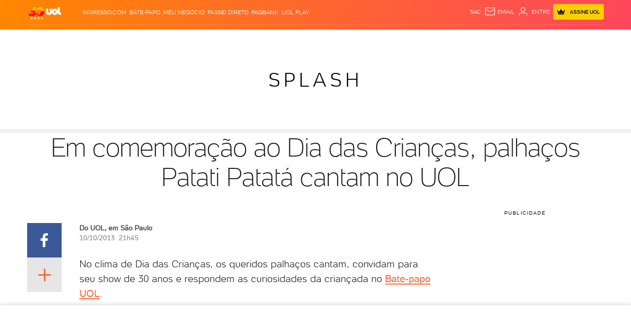

--- FILE ---
content_type: text/html; charset=utf-8
request_url: https://www.google.com/recaptcha/api2/aframe
body_size: 268
content:
<!DOCTYPE HTML><html><head><meta http-equiv="content-type" content="text/html; charset=UTF-8"></head><body><script nonce="P67kcjP5pRu8riPJ2Mr-Ww">/** Anti-fraud and anti-abuse applications only. See google.com/recaptcha */ try{var clients={'sodar':'https://pagead2.googlesyndication.com/pagead/sodar?'};window.addEventListener("message",function(a){try{if(a.source===window.parent){var b=JSON.parse(a.data);var c=clients[b['id']];if(c){var d=document.createElement('img');d.src=c+b['params']+'&rc='+(localStorage.getItem("rc::a")?sessionStorage.getItem("rc::b"):"");window.document.body.appendChild(d);sessionStorage.setItem("rc::e",parseInt(sessionStorage.getItem("rc::e")||0)+1);localStorage.setItem("rc::h",'1769083003057');}}}catch(b){}});window.parent.postMessage("_grecaptcha_ready", "*");}catch(b){}</script></body></html>

--- FILE ---
content_type: text/css; charset=utf-8
request_url: https://c.jsuol.com.br/assets/?loadComponent=assets&tpl=collection-standard.css&origin=collection-standard&hash=06261e4944c4f5ef937855928154c901
body_size: 80
content:
.collection-standard>article,.collection-standard>section{margin-bottom:40px}@media (min-width:768px){.collection-standard>article,.collection-standard>section{margin-bottom:50px}}.collection-standard>article.not-margin,.collection-standard>section.not-margin{margin:0}body.toca{background-color:#ffce00;border-color:#000}body.toca .line.normal{background-color:#d6ae00}body.toca .normal.thin-on-verticals{border-color:#000}body.toca .btn-search.ver-mais{color:#fff;background-color:#000;border:1px solid #000}body.toca .btn-search.ver-mais svg{display:none}body.toca header.header .header-fixed-vertical .vertical-fixed{background-color:#ffce00;border-color:#000}body.toca header.header .container{display:flex;color:#000}body.toca header.header .container .services li a{color:#000}body.toca header.header .container .services .signin a{color:#fff;background-color:#000;border:1px solid #000}body.toca header.header .container .services .signin a svg{display:none}body.toca .title-sponsor.vertical{background-color:#ffce00;border-color:#000;box-shadow:#000 0 5px 15px 0}body.toca .title-sponsor.vertical h4 span{color:#000}

--- FILE ---
content_type: text/javascript; charset=utf-8
request_url: https://c.jsuol.com.br/assets/?loadComponent=media&contentType=js&tpl=alert,forms,photo,read-more,modal,babel,babel-login,contauol-login,babel-service,suggest,ads,share,tooltip,comments,playlist-embed,tabs&cache=202512031624
body_size: 25726
content:
  def('bootstrap/alert', function(){ def("alert",function(){$("body").on("click",".alert-open",function(e){e.preventDefault(),$(this).next(".alert").toggleClass("show")}),$("body").on("click",".alert-close",function(e){e.preventDefault(),$(this).parent(".alert").toggleClass("show")})}); });    def('bootstrap/forms', function(){ function FormFilter(e){var t,n,l=this,r={onOpen:!1,onClose:!1,onSelect:!1};function i(){var e=[].slice.call(arguments),t=e.shift();return e.unshift(this.element),"function"==typeof r[t]?r[t].apply(this,e):null}this.element=e,this.template=function(t,n,r){var i=n?new RegExp("("+n.join("|")+")","gim"):null,s=e.querySelector(".target");l.list||(l.list=t||[]),s.innerHTML=(t||l.list).map(function(e){return{text:e[1]||e[0],attrs:e[2]}}).reduce(function(e,t,n){if(i){var l=t.text.replace(/<[^>]+>/g,"").trim();i.test(l)&&(t.text=t.text.replace(l,l.replace(i,'<span class="result-highlight">$&</span>')))}var s="";if(t.attrs)for(var o=t.attrs.length-1;o>=0;o--)s+=t.attrs[o].name+"='"+t.attrs[o].value+"' ";return e+'<li class="select-option '+(r==n?"selected-term":"")+'" '+s+" >"+t.text+"</li>"},"");var o=s.querySelector(".selected-term");s.scrollTop=o?o.offsetTop-o.offsetHeight-18:0},this.config=function(e){$.extend(r,e)},t=null,(n=$(l.element)).off().on("click",".final-term, .svg-icon, .btn-close",function(e){e.preventDefault(),l.list&&l.template(l.list),toggleListResult.call(this)}).on("keyup",".input-term",function(e){var n;t&&(t=clearTimeout(t)),l.list||(l.list=(n=Array.prototype.slice.call(l.element.querySelectorAll(".select-option"))).length?n.reduce(function(e,t){return e.push([t.innerText,t.innerHTML,t.attributes]),e},[]):[]);var r=this;t=setTimeout(function(){inputKey.call(r,e,l)},120)}).on("click",".select-option",getText.bind(l)),n.on("form-filter-open",function(){i.call(l,"onOpen")}).on("form-filter-close",function(){i.call(l,"onClose")}).on("form-filter-select",function(e,t){i.call(l,"onSelect",e,t)})}function preventScroll(e,t){if(!t&&-1==!t.indexOf(lib.breakpoints.breakpoint.name)){var n,l=$("body"),r=$("html");e?(n=window.pageYOffset,r.css({overflow:"hidden"}),l.css({position:"fixed",top:-n})):(n=-parseInt(l.css("top")),r.css({overflow:""}),l.css({position:"",top:""}),window.scrollTo(0,n))}}function inputKey(e,t){var n=this.value,l=t.list;if(l)if("selected"in l||(l.selected=0),27==e.keyCode)t.template(l),toggleListResult();else if(n){var r=n.split(" ");if(38==e.keyCode)l.selected=l.selected>0?l.selected-1:l.indexes.length-1;else if(40==e.keyCode)l.selected=l.selected+1<l.indexes.length?l.selected+1:0;else{if(13==e.keyCode)return $(this).parents(".form-filter").find(".selected-term").trigger("click"),t.template(l),void toggleListResult();37!=e.keyCode&&39!=e.keyCode&&(l.selected=0,l.indexes=l.filter(function(e){return r.length==r.filter(function(t){return-1!=lib.string.slug(e[0]).indexOf(lib.string.slug(t))}).length}))}t.template(l.indexes,r,l.selected)}else t.template(l)}function toggleListResult(){var e=$(this).closest(".form-filter"),t=$(".form-filter").not(e).addClass("closed");t.find(".svg-icon > use")?t.find(".svg-icon > use").attr("xlink:href","#svg-single-arrow-down"):t.find("i").removeClass("icon-single-arrow-up").addClass("icon-single-arrow-down");var n=e.toggleClass("closed");if(n.find(".svg-icon > use")){const e="#svg-single-arrow-up";n.find(".svg-icon > use").attr("xlink:href",function(t,n){return n==e?"#svg-single-arrow-down":e})}else n.find("i").toggleClass("icon-single-arrow-down icon-single-arrow-up");$(".form-filter").not(e).each(function(){var e=$(this);e.hasClass("closed")||(e.addClass("closed").find("i").removeClass("icon-single-arrow-up").addClass("icon-single-arrow-down"),e.triggerHandler("form-filter-close"),preventScroll(!1,["xs"]))}),e.length&&e.hasClass("closed")?(e.triggerHandler("form-filter-open"),preventScroll(!0,["xs"])):e.length&&(e.triggerHandler("form-filter-close"),preventScroll(!1,["xs"])),e.find(".input-term").focus().val("")}function getText(e){var t=$(e.currentTarget),n=t.closest(".form-filter");n.find(".final-term").html(t.html()),toggleListResult(),this.list&&(this.list.selected=t.index()),n.triggerHandler("form-filter-select",t.data())}expose.selector=".form-filter",expose.init=function(){this.FormFilter=new FormFilter(this.dom),$(this.dom).data("formFilter",this.FormFilter)},0==$(document).find(".form-filter").length&&0==$(document).find(".lazy-component").length||$(document).mouseup(function(e){0==$(e.target).closest(".form-filter").length&&toggleListResult()}),$(".drop-select").off().on("click",".drop-item",function(){var e=$(this),t=e.parents(".drop-select"),n=t.find(".selector").children("span"),l=null,r=parseInt(t.attr("data-open")),i=(parseInt(t.attr("data-selected")),e.prop("tagName").toLowerCase());r?t.attr("data-open",0):t.attr("data-open",1);if(t.find("p.selector").find("use").attr("xlink:href",function(e,t){return"#svg-single-arrow-up"==t?"#svg-single-arrow-down":"#svg-single-arrow-up"}),"label"==i){e.attr("data-default")?(l="0",t.find("input:checkbox").removeAttr("checked")):l="1",t.attr("data-selected",l);var s=e.children("span").html();n.html(s),t.find(".drop-item").removeClass("selected"),e.addClass("selected")}return!1}),0!=$(document).find(".drop-select[data-open=1]").length&&$(document).mouseup(function(e){var t=$(".drop-select[data-open=1]");t.is(e.target)||0!==t.has(e.target).length||(1==t.attr("data-open")&&t.attr("data-close-metric")&&hitAudience.countClick(t.attr("data-close-metric")),t.attr("data-open",0),t.find("p.selector").find("use").attr("xlink:href","#svg-single-arrow-down"))}); });    def('bootstrap/photo', function(){ def("photo",function(){expose.pinit=function(){var t=$(this.dom),i=navigator.userAgent||"";t.each(function(){var t=$(this),n="uol_"+Date.now(),e=$('<a class="pinit-btn" href="javascript:void(0)"><img width="56" height="28" src="//assets.pinterest.com/images/pidgets/pinit_fg_en_rect_red_28.png" /></a>'),o=t[0].classList.contains("img-placeholder")?" placeholder":"";t.wrap('<div class="pinit-wraper'+o+'"></div>'),e.insertAfter(t),e.on("click",function(){var i="https://br.pinterest.com/pin/create/button/?url="+location.protocol+"//"+location.host+location.pathname+"&media="+(t.attr("data-src")||t.attr("src-pin"))+"&description="+document.title;hitAudience.countClick({component:"pinterest-on-images",reference:"compartilhe_pinterest",action:"clique"}),window.open(i,n,"height=550, width=750")}),i.match(/Windows Phone/i)?t.parent().on("click",function(){e.toggle()}):(t.parent().on("mouseover",function(){e.show()}),t.parent().on("mouseout",function(){e.hide()}))})},expose.init=function(){window.lazyload(this.dom,this.pinit.bind(this))},expose.selector=".pinit-img"}); });    def('bootstrap/read-more', function(){ def("read-more",function(){"use strict";include("breakpoints"),expose.flag=!1,expose.update=function(t){var s=this.parse(this.dom.getAttribute("data-height"),{}),e=this.breakpoints.sortOptions(Object.keys(s),!0,!1),i=$(this.dom).find(".calc-height").length>0?$(this.dom).find(".calc-height"):$(this.dom);$(this.dom).removeClass("btn-hide").addClass("btn-show"),e&&0!=s[e].close&&s[e]["min-height"]<i.outerHeight()?this.flag||this.change(s[e].close+"px"):($(this.dom).addClass("btn-hide").removeClass("btn-show"),this.show(!1))},expose.scrollTop=function(t){var s=$(t).parents(".read-more").offset().top;s-=50,$("html,body").animate({scrollTop:s+"px"})},expose.hide=function(){this.flag=!1,this.update()},expose.show=function(t){!1!==t&&(this.flag=!0),this.change("auto")},expose.change=function(t){var s=$(this.dom);s.removeClass("auto"==t?"closed":"opened").addClass("auto"==t?"opened":"closed"),"auto"==t?s.removeAttr("style"):s.height(t)},expose.isOpen=function(){return this.flag},expose.toggle=function(){this.isOpen()?this.hide():this.show()},expose.init=function(){var t=this;if(this.update(),this.breakpoints.change(this,function(){setTimeout(function(){t.update()},500)}),!this.dom.querySelector(".read-more-btn")){$(this.dom).append('<div class="read-more-btn"><button class="btn btn-primary btn-large btn-first">Ver mais <svg class="svg-icon-view-box-small right-icon"><use xlink:href="#svg-single-arrow-down" /></svg></button><button class="btn btn-primary btn-large btn-last hide">Ver menos <svg class="svg-icon-view-box-small right-icon"><use xlink:href="#svg-single-arrow-up" /></svg></button></div>')}$(this.dom).on("click",".read-more-btn:last > .btn, .read-more-btn:last .btn-divisor",function(s){$(this).hasClass("btn-last")&&t.scrollTop(this,$(this).parent(".read-more")),t.toggle.call(t),$(this).parent().find(".btn").toggleClass("hide")})}}); });    def('modal', function(){ instances.modal=[];var bodyTopPosition=0;expose.create=function(){return new this.Modal},expose.open=function(e,o,t,s,n){var c=this.create();return o&&c.setMode.apply(c,o.split(":").reverse()),t&&c.setStyle(t),s&&c.setEvents(s),c.setContent(e,!0),-1==document.body.className.indexOf("modal-open")&&(n?(bodyTopPosition=document.body.scrollTop||document.documentElement.scrollTop,$("body").addClass("googleCaptcha")):document.body.style.top="-"+(document.body.scrollTop||document.documentElement.scrollTop)+"px"),document.body.className+=" modal-open",c},expose.Modal=function(){this.buildStructure(),this.enableUIControl(),this.enableEscClose(),this.enableClickClose(),"function"==typeof crazyloadinit&&this.addScrollEvent(crazyloadinit),instances.modal.push(this),$(this.dom).parent().prepend('<svg width="70px" height="70px" xmlns="http://www.w3.org/2000/svg" viewBox="0 0 100 100" preserveAspectRatio="xMidYMid" class="loading uil-ring"><rect x="0" y="0" width="100" height="100" fill="none" class="bk"></rect><defs><filter id="uil-ring-shadow" x="-100%" y="-100%" width="300%" height="300%"><feOffset result="offOut" in="SourceGraphic" dx="0" dy="0"></feOffset><feGaussianBlur result="blurOut" in="offOut" stdDeviation="0"></feGaussianBlur><feBlend in="SourceGraphic" in2="blurOut" mode="normal"></feBlend></filter></defs><path d="M10,50c0,0,0,0.5,0.1,1.4c0,0.5,0.1,1,0.2,1.7c0,0.3,0.1,0.7,0.1,1.1c0.1,0.4,0.1,0.8,0.2,1.2c0.2,0.8,0.3,1.8,0.5,2.8 c0.3,1,0.6,2.1,0.9,3.2c0.3,1.1,0.9,2.3,1.4,3.5c0.5,1.2,1.2,2.4,1.8,3.7c0.3,0.6,0.8,1.2,1.2,1.9c0.4,0.6,0.8,1.3,1.3,1.9 c1,1.2,1.9,2.6,3.1,3.7c2.2,2.5,5,4.7,7.9,6.7c3,2,6.5,3.4,10.1,4.6c3.6,1.1,7.5,1.5,11.2,1.6c4-0.1,7.7-0.6,11.3-1.6 c3.6-1.2,7-2.6,10-4.6c3-2,5.8-4.2,7.9-6.7c1.2-1.2,2.1-2.5,3.1-3.7c0.5-0.6,0.9-1.3,1.3-1.9c0.4-0.6,0.8-1.3,1.2-1.9 c0.6-1.3,1.3-2.5,1.8-3.7c0.5-1.2,1-2.4,1.4-3.5c0.3-1.1,0.6-2.2,0.9-3.2c0.2-1,0.4-1.9,0.5-2.8c0.1-0.4,0.1-0.8,0.2-1.2 c0-0.4,0.1-0.7,0.1-1.1c0.1-0.7,0.1-1.2,0.2-1.7C90,50.5,90,50,90,50s0,0.5,0,1.4c0,0.5,0,1,0,1.7c0,0.3,0,0.7,0,1.1 c0,0.4-0.1,0.8-0.1,1.2c-0.1,0.9-0.2,1.8-0.4,2.8c-0.2,1-0.5,2.1-0.7,3.3c-0.3,1.2-0.8,2.4-1.2,3.7c-0.2,0.7-0.5,1.3-0.8,1.9 c-0.3,0.7-0.6,1.3-0.9,2c-0.3,0.7-0.7,1.3-1.1,2c-0.4,0.7-0.7,1.4-1.2,2c-1,1.3-1.9,2.7-3.1,4c-2.2,2.7-5,5-8.1,7.1 c-0.8,0.5-1.6,1-2.4,1.5c-0.8,0.5-1.7,0.9-2.6,1.3L66,87.7l-1.4,0.5c-0.9,0.3-1.8,0.7-2.8,1c-3.8,1.1-7.9,1.7-11.8,1.8L47,90.8 c-1,0-2-0.2-3-0.3l-1.5-0.2l-0.7-0.1L41.1,90c-1-0.3-1.9-0.5-2.9-0.7c-0.9-0.3-1.9-0.7-2.8-1L34,87.7l-1.3-0.6 c-0.9-0.4-1.8-0.8-2.6-1.3c-0.8-0.5-1.6-1-2.4-1.5c-3.1-2.1-5.9-4.5-8.1-7.1c-1.2-1.2-2.1-2.7-3.1-4c-0.5-0.6-0.8-1.4-1.2-2 c-0.4-0.7-0.8-1.3-1.1-2c-0.3-0.7-0.6-1.3-0.9-2c-0.3-0.7-0.6-1.3-0.8-1.9c-0.4-1.3-0.9-2.5-1.2-3.7c-0.3-1.2-0.5-2.3-0.7-3.3 c-0.2-1-0.3-2-0.4-2.8c-0.1-0.4-0.1-0.8-0.1-1.2c0-0.4,0-0.7,0-1.1c0-0.7,0-1.2,0-1.7C10,50.5,10,50,10,50z" filter="url(#uil-ring-shadow)"></path></svg>')},expose.Modal.prototype={mode:"normal",upmode:"",fx:{name:"fade",speed:200},visible:!1,onshow:function(){},onbeforeshow:function(){},onhide:function(){},onclose:function(e){if(e&&e.category){var o=e&&this.audienceObject(e);o&&hitAudience.countClick(o)}},audienceObject:function(e,o){return o=o||"","click"==e.type&&-1!=e.target.className.indexOf("icon-close")?o="fechar-modal":"click"==e.type&&-1!=e.target.className.indexOf("no-load")?o="fechar-clique-fora":"keyup"==e.type&&-1!=e.target.className.indexOf("modal-open")&&(o="fechar-esc-keyup"),e={reference:o,category:"login-"+e.category,action:"clique"}},onbeforeclose:function(){$("body").hasClass("googleCaptcha")&&(document.body.style.top=-1*bodyTopPosition+"px",$("body").removeClass("googleCaptcha"),$("body").removeClass("modal-open"))},visible_:!1,esc_:!1,click_:!1,queue_:[],setMode:function(e,o,t){t?this.fx.name=t:e&&(this.fx.name=e),e&&(this.closure.className+=" modal-mode-"+(this.mode=e)),void 0!==o&&(this.upmode&&(document.body.className=document.body.className.replace(" modal-"+this.upmode,"")),this.upmode=o,document.body.className+=" modal-"+this.upmode)},setEvents:function(e){for(var o in e)this[o]=e[o]},setStyle:function(e){$(this.dom).css(e)},setContent:function(e,o){if(!0===o&&(o=this.show),e instanceof jQuery&&(e=e.get(0)),e instanceof Node&&(e=e.outerHTML),"object"==typeof e){var t=(Config||{}).servicename!=undefined?Config.servicename:"/service/",s=(e.path||t)+"?json&loadComponent="+e.type+"&data="+encodeURIComponent(JSON.stringify(e.args))+"&configPath="+(e.configPath||Config.configPath);this.setMode(null,e.type),def.prototype.getjson.call(this,s,function(e){this.dom.innerHTML=e.body,o&&o.call(this),render()})}else-1==e.indexOf("\n")&&/^(https?:)?\/+[a-z0-9]|\..{2,4}$/.test(e)?def.prototype.getjson.call(this,e,function(e){this.dom.innerHTML=e.body,o&&o.call(this),render()}):(this.dom.innerHTML=e,o&&o.call(this),render())},show:function(e){if(this.visible=!0,this.closure.className=this.closure.className.replace(/\s+hide/,""),0==this.onbeforeshow())return!1;var o=this;"left"==this.fx.name?$(this.dom).animate({left:"0"},"normal",function(){e&&e.call(o),o.onshow(),render(),$(o.closure).addClass("no-load")}):"fade"==this.fx.name?$(this.dom).hide().fadeIn(this.fx.speed,function(){e&&e.call(o),o.onshow(),render(),$(o.closure).addClass("no-load")}):(e&&e.call(o),this.onshow(),$(o.closure).addClass("no-load"))},hide:function(e){this.visible=!1;var o=this;"left"==this.fx.name?($(this.closure).fadeOut(),$(this.dom).animate({left:"-100%"},"normal",function(){o.closure.className+=" hide",e&&e.call(o),o.onhide()})):"fade"==this.fx.name?$(this.dom).show().fadeOut(this.fx.speed,function(){o.closure.className+=" hide",e&&e.call(o),o.onhide()}):(this.closure.className+=" hide",e&&e.call(this),this.onhide()),this.upmode&&(document.body.className=document.body.className.replace(" modal-"+this.upmode,""));e:{for(var t=instances.modal.length;t--;)if(instances.modal[t].visible)break e;var s=Math.abs(parseInt(document.body.style.top));document.body.className=document.body.className.replace(/\smodal-open/g,""),document.body.removeAttribute("style"),window.scrollTo(0,s)}},enableUIControl:function(){var e=this;$(this.closure).on("click",".modal-close",function(o){o.preventDefault(),e.close(o);var t=$("head meta[name=viewport]"),s=t.attr("content");t.remove(),$("head").prepend('<meta name="viewport" content="'+s+'" />')})},enableEscClose:function(){this.esc_=!0},disableEscClose:function(){this.esc_=!1},enableClickClose:function(){this.click_=!0},disableClickClose:function(){this.click_=!1},addButtonClose:function(e,o,t){const s=o||"fechar-modal",n=t?',"paywallType": "'+t+'"':"";$(this.dom).prepend('<button class="btn modal-close" data-audience-click=\'{"reference":"'+s+'","component":"'+e+'"'+n+'}\'><i class="icon-close-2"></i></button>')},addHeader:function(e,o){var t="",s=this.dom;"object"==typeof e?(t=e.html,s=e.closure?this.closure:s):(e&&(t+="<h4>"+e+"</h4>"),o&&(t+='<p class="node"><small>'+o+"</small></p>")),t='<div class="modal-header">'+t+"</div>",$(".modal-header",this.dom).remove(),"BUTTON"==(this.dom.firstElementChild||{}).nodeName?$(this.dom.firstElementChild).after(t):$(s).prepend(t)},addScrollEvent:function(e){var o=this;$(this.dom).on("scroll",function(){e.apply(o,arguments)})},standalone:function(){for(var e=instances.modal.length;e--;){var o=instances.modal[e];o!==this&&(o.visible_=o.visible,o.visible&&o.hide(),this.queue_.push(instances.modal.splice(e,1)[0]))}},close:function(e){if(!1!==this.onbeforeclose()){e&&document.getElementsByClassName("modal-mode-babel-login").length&&(e.category=document.getElementsByClassName("modal-mode-babel-login")[0].dataset.category);for(var o=instances.modal.length;o--&&instances.modal[o]!==this;);if(-1!=o){for(var t=instances.modal.length;--t>o;)instances.modal.splice(t,1)[0].close();instances.modal.splice(o,1)}this.hide(function(){if(this.closure.parentNode.removeChild(this.closure),this.close=function(){},this.onclose(e),this.queue_.length){for(var o=this.queue_.length;o--;)this.queue_[o].visible_&&this.queue_[o].show();instances.modal=this.queue_}})}},buildStructure:function(){this.closure=document.createElement("div"),this.closure.className="modal",this.dom=document.createElement("div"),this.dom.className="modal-wrapper",this.closure.appendChild(this.dom),document.body.appendChild(this.closure)},unique:function(){for(var e=instances.modal.length;e--;)instances.modal[e]!==this&&instances.modal[e].close()}},window.addEventListener("keyup",function(e){switch(e.which||e.keyCode){case 27:const o=2===document.getElementsByClassName("modal modal-mode-left no-load").length;modal=o?new Array(instances.modal[instances.modal.length-1]):instances.modal&&instances.modal.slice(-1)[0],modal&&modal.esc_&&modal.close(e)}}),window.addEventListener("click",function(e){var o=[];if((o=2===document.getElementsByClassName("modal modal-mode-left no-load").length?new Array(instances.modal[instances.modal.length-1]):instances.modal&&instances.modal.slice(-1)[0])&&o.click_){for(var t=window.SVGElementInstance&&e.target instanceof SVGElementInstance?e.target.correspondingUseElement:e.target;t&&("object"==typeof t.className||!t.className||-1==t.className.indexOf("modal-wrapper")&&-1==t.className.indexOf("loginbox"));)t=t.parentNode;t||o.close(e)}document.querySelector(".wrapper-header")&&document.querySelector(".wrapper-header").classList.remove("positioning")},!0); });    def('babel', function(){ "use strict";function like(e){action.call(this,"like",e)}function dislike(e){action.call(this,"dislike",e)}function action(e,i){return e?i?void lib["babel-login"].login().then(function(o){o.token&&lib["babel-service"].get({type:"message",service:e,id:i,params:{token:o.token}}).then(function(e){if(e.error)return alert(e.error),!1})}):(console.log("Informe o ID do comentário."),!1):(console.error("Informe o tipo da ação (like/dislike)."),!1)}expose.like=like,expose.dislike=dislike; });    def('babel-login', function(){ def("babel-login",["widget-profile","babel-service","babel","modal"],function(){"use strict";var e="babel.user.",o={opener:".babel-login, .pill.not-logged",modal:".modal",user:"#loginUser",password:"#loginPassword",login:"#login",logout:".logout, .pill.logged",message:"label.error",social:".login .loginWith a",changeView:".login .backToLogin a"};function t(){return window.widgetProfile&&widgetProfile.Login.isUserLoggedIn()}function n(){var o=this;0==document.getElementsByClassName("open-comments").length&&"object"==typeof widgetProfile&&widgetProfile.reloadWidget();var t="object"==typeof widgetProfile&&widgetProfile.Settings.getAuth();events.emit(e+"login.success",null,["Usuário checado",t]),o.checkStatus().then(function(o){200==+o.code&&o.result&&o.result.user?5!=o.result.user.userStatus&&7!=o.result.user.userStatus||events.emit(e+"needNickname",null,["Usuário necessita um apelido"]):(events.emit(e+"login.checked",null,["Usuário checado",o]),events.emit("contauol.login.revalidate",null,null))},function(e){console.error("Babel Error:",e),setTimeout(function(){n.call(o)},1e3)})}function i(){var e,o=this,t=$.Deferred();return(e={product:"noticias",source:"UOL",auto_import:!0},console.debug("checkLogin ",e),lib["babel-service"].get({type:"user",service:"login",params:e||{}})).then(function(e){if(e&&"code"in e&&(200==+e.code||401==+e.code||428==+e.code)&&"result"in e&&"isLogged"in e.result)o.session=e.result,o.session.code=+e.code,t.resolve(o.session);else{if(e&&500==+e.code)return o.whereAmI().then(e=>{200==+e.code&&(e.result.isLogged=!0,o.session=e.result,t.resolve(o.session))});t.reject({type:"error",msg:"Houve um problema na autenticação do usuário. Tente novamente."})}}),t.promise()}function s(o){o="function"==typeof o?o:function(){};var t=this;widgetProfile&&widgetProfile.Login.doLogout(!1,function(){t.session=!1;try{instances.header[0].showItens(0)}catch(s){console.error("[widget-profile] A função instances.header[0].showItens() não existe!")}events.emit(e+"logout.success",null,"Deslogado com sucesso!"),document.querySelector(".header, .bbolp-2014").querySelector("#uol-mail-link").querySelector(".mail-notification").innerHTML="";var n=document.querySelector(".news-notice .girouol #subscriber-cmp1"),i=!1;typeof n!==undefined&&null!==n&&(i=!0),i&&(n.value=""),o()})}function a(e){var o="",t=e.separator||"&";return e.separator&&delete e.separator,jQuery.each(e,function(e,n){o+=(o.length?t:"")+encodeURIComponent(e)+"="+encodeURIComponent(n)}),o}function r(e){if("boolean"==typeof e.isLogged&&localStorage.getItem("porteira-login")){var o=e.isLogged?"login-success":"login-failure",t=JSON.parse(localStorage.getItem("porteira-login"));localStorage.removeItem("porteira-login"),e={category:t.component,reference:t.network,action:o},"undefined"!=t.component&&hitAudience.countEvent(e)}else if("string"==typeof e){var n=document.getElementsByClassName("modal-wrapper")[0].dataset.category;localStorage.setItem("porteira-login",JSON.stringify({network:e,component:n}))}}expose.session=!1;var l={fields:o.user+","+o.password+","+o.login,inputs:o.user+","+o.password,enabled:function(e){$(l.fields).attr("disabled",!e)},hasFocus:function(){$(this).closest("label")["focusin"==event.type||"focus"==event.type?"addClass":"removeClass"]("focus")},changeView:function(e){e.preventDefault(),$(".login .modal-body").toggleClass("alternative")}},c={login:function(e){var o={network:{facebook:{sn:1,source:"FACEBOOK"},twitter:{sn:5,source:"TWITTER"}}[(e=$.extend(!0,{type:"login",network:"facebook"},e)).network].sn,type:e.type,url:location.protocol+"//"+location.host+'/service/?loadComponent=babel-login&data={"closeWindow":true}'};r(e.network),l.enabled(!1);var t=window.open("","socialLogin",a({separator:",",width:600,height:600,scrolling:"no",statusbar:"no",resizeable:"no"}));lib["babel-service"].get({type:"user",service:"socialStart",params:{sn:o.network,social_auth_type:o.type,url_callback:o.url}}).then(function(e){var n={separator:"&",sn:o.network,"x-uol-social-tk":e.result.socialtoken};t.location.href="https://social.api.uol.com.br/oauth?"+a(n)})},select:function(e){e.preventDefault(),c.login({network:$(this).text().trim().toLowerCase()})},attempts:0,callback:function(e){var o=lib["babel-login"];if(e.success){var t=function(){i.call(o).then(function(e){!e.isLogged&&c.attempts<=1?(c.attempts++,setTimeout(t,1e3)):(c.attempts=0,u.instance&&u.newWindow&&u.close&&u.close(),events.emit("babel.user.login.success",null,["Logado com sucesso!",u]),o.loginRegister({isLogged:e.isLogged}))},function(){setTimeout(function(){c.callback.call(null,e)},1e3)})};setTimeout(t,100)}else g.error("Ocorreu um erro na autenticação por Rede Social. Tente novamente mais tarde!"),o.loginRegister({isLogged:!1})}},u={template:null,instance:null,newWindow:!0,getTemplate:function(e,o){if(u.template)u.template=u.template.replace(/(:"login)(-\w+)*/gi,"$1-"+o),e();else{var t={type:"babel-login",args:{page:window.location.href.replace(/#.*/,""),category:o}},n=new XMLHttpRequest;n.open("GET","/service/?loadComponent="+t.type+"&data="+encodeURIComponent(JSON.stringify(t.args))),n.onload=function(){u.template=n.responseText,e()},n.send()}},open:function(o){o.preventDefault();var n=o.currentTarget.dataset.category||"undefined",i=$.Deferred(),s={action:"open"};if("undefined"!=n&&(s={action:"open",loginStyle:{hideOutdoor:!1,title:"Acesse sua conta",subtitle:"Para dar sua opinião, participar do debate e interagir com os demais leitores, faça seu login no UOL."},metrics:{category:n}}),n&&window.widgetCustom[n]){var a=window.widgetCustom[n]||{};s.loginStyle={hideOutdoor:!1,title:a.titulo,subtitle:a.texto}}var r=function(){widgetProfile.View.widgetModal(s,function(){console.debug("OPEN to login! - modal.open",n)})};401===lib["babel-login"].session.code&&lib["babel-login"].isLogged()||428===lib["babel-login"].session.code?lib["babel-login"].logout(r):r();var l=o.data&&o.data.instance||{};if(!!t.apply(l)){var c=$(this).data("config")||{};events.emit(e+"logged",null,["Usuário logado!",c])}return i.promise()},close:function(){u.instance.close&&u.instance.close()}},g={login:function(o){var t=o.data.instance;t.loginRegister("uol"),t.session=!1,t.login().then(function(o){o.type&&"error"==o.type?(g.error(o.msg),t.loginRegister({isLogged:"error"!=o.type})):(console.debug("self.login else",o),t.loginRegister({isLogged:!0}),events.emit(e+"login.success",null,["Logado com sucesso!",u]))})},logout:function(o){var t=o.data.instance;s.call(t),events.emit(e+"logout.success",null,"Deslogado com sucesso!"),"object"==typeof widgetProfile&&widgetProfile.reloadWidget()},error:function(o){$(".login .form").addClass("hasError").find(".error").text(o).removeClass("hidden").end().find("input").filter(function(){return""==this.value}).first().focus(),l.enabled(!0),r({islogged:!1}),events.emit(e+"login.fail",null,o)}};$("body").on("close",o.modal,u.close).on("click",o.opener,{instance:expose},u.open).on("click",o.login,{instance:expose},g.login).on("click",o.logout,{instance:expose},g.logout).on("click",o.social,c.select).on("click",o.changeView,l.changeView).on("focusin focusout",l.inputs,l.hasFocus),expose.login=function(){var e=$.Deferred();return this.isLogged()?(events.emit("babel.user.login.success",null,["Logado com sucesso!",u]),e.resolve(this.session)):function t(){var e=this,n=$.Deferred(),i=$(o.user).val(),s=$(o.password).val();if($(o.message).html(""),console.debug("doLogin"),!i||!s){var a=i?"Informe a senha.":"Informe o usuário.";return n.resolve({type:"error",msg:a})}return $.ajaxFrame({url:lib["babel-service"].routes.url.auth,data:{user:i,pass:s},callback:function(){e.checkStatus().then(function(e){n.resolve(e.isLogged?e:{type:"error",msg:"Email ou senha informados estão incorretos."})},function(){console.error("Babel Error:",data),setTimeout(function(){t.call(e)},1e3)})}}),n.promise()}.call(this)},expose.logout=s,expose.modalLogin=u.open,expose.isLogged=t,expose.socialLogin=c.login,expose.whereAmI=function(){return lib["babel-service"].get({type:"user",service:"socialSimpleWhereAmI"})},expose.setSession=n,expose.checkStatus=i,expose.loginRegister=r,window.callbackSocialLogin=c.callback,window.onfocus=function(e){var o=lib["babel-login"];if(window.widgetProfile&&e.currentTarget===window&&o){var t=o.isLogged(),i=function(){for(var e=document.cookie.split(";"),o=0;o<e.length;o++){for(var t=e[o];" "==t.charAt(0);)t=t.substring(1);if(0==t.indexOf("JS_SESS="))return t.substring("JS_SESS=".length,t.length)}return"eos"}();(!t&&"eos"!=i||t&&"eos"==i)&&n.call(o)}};var d=/iPad|iPhone|iPod/.test(navigator.userAgent)&&!window.MSStream;"xs"==lib.breakpoints.breakpoint.name&&d&&document.addEventListener("widgetNotifyModalLogin",function(e){var o=e.detail;"modal-open"===o.action?$(".header").addClass("modal-login-ios"):"modal-close"===o.action&&$(".header").removeClass("modal-login-ios")},!0),jQuery.ajaxFrame=function(e){var o,t,n;e=jQuery.extend({data:{},dataType:"post",callback:jQuery.noop},e);var i="ajax-frame-"+(new Date).getTime(),s=jQuery('<iframe scrolling="no" frameborder="0" name="'+i+'"></iframe>');for(n in o='<form action="'+e.url+'" method="'+e.dataType+'" target="'+i+'">',e.data)e.data.hasOwnProperty(n)&&(o+='<input type="hidden" name="'+n+'" value="'+e.data[n]+'"/>');o+="</form>",t=jQuery(o),s.hide().appendTo("body"),t.appendTo("body").hide(),window.setTimeout(function(){s.load(function(){window.setTimeout(function(){s.remove()},500),t.remove(),e.callback.apply(this,arguments)}),t.submit()},500)}}); });    def('contauol-login', function(){ def("contauol-login",function(){"use strict";var n=lib["babel-login"],o=".contauol-login, .pill.not-logged",e=window.location.href.split("?")[0],t="comentarios";e.indexOf("economia.uol.com.br/mais")>-1&&(t="economia-mais");var i={popup:`https://conta.uol.com.br/login?t=${t}&dest=${e}/?loadComponent=contauol-login`,productVerification:"https://n.comentarios.uol.com.br/ws/v4/user/login?auto_import=true&product=noticias&source=UOL&theme_id=538"};expose.session=null,expose.isAuthByV4=!1,expose.delay=0;var u=function(n){if(n){try{n.close()}catch(o){}try{n.close()}catch(o){}}window.focus()};expose.validUser=function(o){var e=$.Deferred(),t=this;return clearTimeout(t.delay),events.emit("contauol.login.running",null,!0),t.delay=setTimeout(function(){$.ajax({url:i.productVerification,method:"GET",xhrFields:{withCredentials:!0},success:function(i){var u=(n.session||{}).user||{};t.session=i.result,t.isAuthByV4=null!==i.result&&null!==i.result.user,e.resolve(t.isAuthByV4),u&&u.socialNetwork&&"uol"!=u.socialNetwork.toLowerCase()&&o?document.location.reload():(events.emit("contauol.login.check",null,t.isAuthByV4),events.emit("contauol.login.running",null,!1))},error:function(n){t.session=null,e.reject(!1),events.emit("contauol.login.check",null,t.isAuthByV4),events.emit("contauol.login.running",null,!1)}})},650),e.promise()},expose.binds=function(){var e=this,t=!1,l=15,s=function(){var n=function(n){for(var o=n+"=",e=document.cookie.split(";"),t=0;t<e.length;t++){for(var i=e[t];" "==i.charAt(0);)i=i.substring(1,i.length);if(0==i.indexOf(o))return i.substring(o.length,i.length)}return null}("JS_SESS");return null!==n&&n!==undefined},c=function(){var n=function(){t.closed||s()?e.validUser(!0).then(function(){u(s()?t:undefined)},function(){u(s()?t:undefined)}):setTimeout(n,50)};n()},r=function(){s()&&l>0?setTimeout(function(){r(),l--},300):l&&(t=window.open(i.popup,"popup","height= 600px, width= 780px"),c())};$("body").on("click",o,{instance:expose},function(){var o=n,u=(n.session||{}).user||{};e.isAuthByV4||"UOL"!=u.socialNetwork?(t=window.open(i.popup,"popup","height= 600px, width= 780px"),c()):(o.logout(),r())}),events.push("contauol.login.revalidate",null,function(){e.validUser(!1).then(function(){},function(){})})}}); });    def('babel-service', function(){ def("babel-service",["/exposejs/jsonp-promise"],function(){"use strict";var e="https://n.comentarios.uol.com.br/",o={url:{auth:"https://acesso.uol.com.br/login.html?skin=comentarios&dest=REDIR|"+location.protocol+"//www3.uol.com.br/interacao/comentarios/blank.htm"},messages:{subject:"v1/messages/subject/{id}",editor:"v1/messages/editor-recommended/{id}",likesBySubject:"v1/users/likes-by-subject/{id}",parent:"parent/{id}"},subject:{retrieve:"ws/v1/subject/retrieve/{id}",simpleRetrieve:"ws/v1/subject/simple-retrieve/"},user:{login:"ws/v2/user/login",logout:"ws/v1/user/logout",create:"ws/v2/user/create",update:"ws/v2/user/update",ping:"ws/v1/user/ping",updateNotification:"ws/v1/user/update/reply-notification",updateNotificationType:"ws/v1/user/update/reply-notification-type",socialStart:"ws/v1/user/social/start-session",socialSimpleWhereAmI:"ws/v1/user/social/simple-where-am-i",socialWhereAmI:"ws/v1/user/social/where-am-i"},message:{create:"ws/v2/message/create",preview:"ws/v1/message/preview",del:"ws/v1/message/delete/{id}",edit:"ws/v2/message/edit/{id}",createSubject:"ws/v2/message/create/subject",pin:"ws/v1/message/pin/{id}/{id}",unpin:"ws/v1/messager/unpin/{id}",like:"ws/v1/message/like/{id}",dislike:"ws/v1/message/dislike/{id}"}};expose.get=function(s){var a;if(a={user:e,message:e,messages:"https://view.comentarios.uol.com.br/",subject:"https://view.comentarios.uol.com.br/"}[s.type]+function(e){return o[e.type][e.service].replace(/{id}/,e.id)}(s),s.params){var i;for(i in s.params)s.params.hasOwnProperty(i)&&"sort"!==i&&(s.params[i]=encodeURIComponent(s.params[i]));a+="?"+$.param(s.params)}return lib["jsonp-promise"]&&lib["jsonp-promise"].jsonp(a,s.service).error(function(e){var o="Ocorreu uma falha na requisição de dados.",a=s.root&&s.root.dom||!1;a?events.emit("babel.service.feedback",a,o):events.emit("babel.service.feedback",null,o)})},expose.routes=o,expose.messageHandler=function(e){if(!e)return console.log("Sem param"),!1;var o={api:{423:"Assunto inativo",425:"Usuário não encontrado",426:"Assunto não encontrado",427:"Mensagem não encontrada",428:"Você já avaliou esta mensagem",431:"Token de autenticação inválido",432:"Proteção antiflood",433:"Json inválido",434:"Critério de avaliação inválido",435:"Critério de avaliação não encontrado",436:"Usuário não tem permissão",440:"Falha na autenticação",444:"Tema não encontrado",446:"Falha na autorização",451:"Turing inválido",458:"Avaliação e comentários obrigatórios",500:"Operação não realizada, verifique os dados*"},friendlyMessage:{200:{message:{create:"Seu comentário foi enviado com sucesso.",del:"Seu comentário foi removido com sucesso.",preview:"",edit:"",createSubject:"",pin:"",unpin:"",like:"",dislike:""}},423:"Esta discussão foi encerrada",425:"Usuário não encontrado",426:"Assunto não encontrado",427:"Mensagem não encontrada",428:"Você já avaliou esta mensagem",431:"Token de autenticação inválido",432:"Ops!\n Aguarde alguns instantes antes de publicar seu novo comentário",433:"Json inválido",434:"Critério de avaliação inválido",435:"Critério de avaliação não encontrado",436:"Usuário não tem permissão",440:"Tempo para responder foi excedido.\n Por favor, faça novamente o login.",444:"Tema não encontrado",446:"Falha na autorização",451:"Turing inválido",458:"Avaliação e comentários obrigatórios",500:"Operação não realizada, verifique os dados*"},events:{200:"babel:success",400:"babel:invalid-parameter",422:"babel:subject:invalid-size",431:"babel:user:nickname",423:"babel:subject:close",432:"babel:user:anti-flood",436:"babel:user:not-allowed",440:"babel:session-expired"}},s={},a="Seu comentário foi enviado com sucesso.",i=+e.data.code,r=e.data.callback||jQuery.noop;if(!i)throw"Erro na API";200===i?(s=e.data.result,o.friendlyMessage[i][e.type]&&(a=o.friendlyMessage[i][e.type][e.service]),+s.pending_messages&&+s.user_pending_messages&&(a={badword_disapproved:"Seu comentário contém URL ou palavras de abuso. \nEscreva novamente seu comentário em <var>15</var> segundos",pending:"Seu comentário foi enviado com sucesso para moderação. \nHá "+s.pending_messages+" "+(1==s.pending_messages?"comentário":"comentários")+" na fila de moderação. "+s.user_pending_messages+" "+(1==s.user_pending_messages?"foi enviado":"foram enviados")+" por você."}[s.moderation_status.toLowerCase()],"badword_disapproved"==s.moderation_status.toLowerCase()&&(i=432))):a=o.friendlyMessage[i][e.type]?o.friendlyMessage[i][e.type][e.service]:o.friendlyMessage[i];var n={msg:a,code:i,callback:r};return e.root.dom?(n.button=e.button,events.emit("babel.service.feedback",e.root.dom,n)):events.emit("babel.service.feedback",null,n),a}}); });    def('suggest', function(){ instances.suggest=[],expose.create=function(e,t){var s=new this.Suggest;if(e instanceof jQuery)e=e[0];return s.dom=e,s.input=s.dom&&s.dom.querySelector(".suggest[data-args]"),t&&s.setEvents(t),s.events.call(s),s},expose.Suggest=function(){instances.suggest.push(this)},expose.Suggest.prototype.fired=!1,expose.Suggest.prototype.storage={},expose.Suggest.prototype.lastRequest=function(){},expose.Suggest.prototype.onSuccess=function(){},expose.Suggest.prototype.onCancel=function(){},expose.Suggest.prototype.onEmpty=function(){},expose.Suggest.prototype.onBeforeSearch=function(){},expose.Suggest.prototype.setEvents=function(e){for(key in e)this[key]=e[key]},expose.Suggest.prototype.search=function(e,t){if(e.getAttribute("data-search")&&"false"!=$(e).attr("changepage")){this.onBeforeSearch.call(this);var s=$(e).closest(".input-box").find(".suggest-list li");s.attr("data-link")?location.href=s.attr("data-link"):location.href=e.getAttribute("data-search")+encodeURIComponent(e.value)}},expose.Suggest.prototype.events=function(){var e=this;this.input&&$(this.input).on("keyup",function(t){var s=this.value,o=this.getAttribute("data-length");if(clearTimeout(e.lastRequest),(""==s||o&&s.length<=o||!o&&s.length<=3||27==t.keyCode)&&e.fired)return e.fired=!1,27==t.keyCode&&(this.value=""),void e.onCancel.call(e);if(!o&&s.length>=3||o&&s.length>=o){var n="request",a=$(this).parent().find(".suggest-list li");13==t.keyCode&&a.length>0&&a.first().attr("data-link")&&(n="search"),e[n].call(e,this,t)}}),this.dom&&$(this.dom).on("click","[data-search-suggest]",function(t){t.preventDefault();var s=this.innerHTML||this.text;e.input.value=s,e.search.call(e,e.input,t)})},expose.Suggest.prototype.request=function(e,t){var s=this;this.lastRequest=setTimeout(function(){var t=e.getAttribute("data-args"),o=JSON.parse(t).slugify?lib.string.slug(e.value):e.value,n=location.origin+Config.servicename+"?loadComponent=suggest&data="+encodeURIComponent(t.replace(/<<value>>/g,o));$.get(n,function(e){"empty result"==e.message?s.onEmpty.call(s):s.onSuccess.call(s,e.data),s.lastRequest=function(){},s.fired=!0})},1e3)}; });    def('ads', function(){ !function(){"use strict";include("breakpoints"),expose.update=function(){var e=this.parse(this.dom.getAttribute("data-ads"),{}),i=this.parse(this.dom.getAttribute("data-position")),t=this.dom.getAttribute("data-tag"),s=!0;if(e.push!==undefined){s=e.push;delete e.push}var a=[],n=Object.keys(e);for(var d in n)if(n.hasOwnProperty(d)){var o=n[d];o&&o.match(/(xs|sm|md|lg)/)&&a.push(o)}for(var r=this.breakpoints.sortOptions(a),h=0;h<r.length;h++)if(this.breakpoints.checkin(r[h],!!e[r[h]])){if(e[r[h]])var l=r[h];break}if($(this.dom).children().hide().removeClass("visible"),l){if($(this.dom).show().children().each(function(){this.id.match(e[l])&&$(this).show().addClass("visible")}),!$(this.dom).children(".visible").length){var p=document.createElement("div"),u=document.querySelectorAll("[id*=banner-"+e[l]+"]").length+1;if("120x35-area"!=e[l]&&"120x35-area-2"!=e[l]&&"120x35-3-area"!=e[l]&&"120x35-2-area"!=e[l]?p.id="banner-"+e[l]+"-"+u:p.id="banner-"+e[l],-1!=e[l].indexOf("120x35")&&(p.style.display="none"),p.setAttribute("data-ads-text",this.dom.getAttribute("data-text")||""),"banner-responsive-vertical-1"==p.id&&0==document.querySelectorAll("[id*=banner-responsive-top-vertical-1]").length&&(p.id="banner-responsive-top-vertical-1"),""!=i&&-1!=p.id.indexOf("banner-300x250-area-")&&(p.id="banner-300x250-area-"+i),this.dom.appendChild(p),-1!=p.id.indexOf("banner-responsive-middle-2-horizontal-area-")&&-1!=p.id.indexOf("banner-responsive-middle-2-horizontal-area-2"))s=!1;if(s&&!$("body").hasClass("modal-open")){const e=$(this.dom).attr("data-adsisconfig");e&&""!=e?(universal_variable.aud&&universal_variable.aud.tags,console.log("[#ADS]",p.id),window.pushAds&&window.pushAds.push(p.id),console.log("[#pushAds]",window.pushAds)):t?window[window.adsType].push({id:p.id,customTargetings:{tags:t}}):window[window.adsType]&&window[window.adsType].push({id:p.id})}}}else this.dom.style.display="none"},expose.init=function(){this.update(),this.breakpoints.change(this,function(){this.update()}),window.location.search.includes("woutAdivs")&&$(this.dom).parent().hide()}}(); });    def('share', function(){ include("breakpoints","modal"),expose.view={},expose.socialpage=[],expose.omniturereferences={},expose.update=!0,expose.tpl={link:'<div class="link"><span>compartilhar</span><svg class="svg-icon svg-icon-share-right"><use xlink:href="#svg-share-right" /></svg></div>',more:'<div class="share-item more-item clearfix"><div class="share-item social-item more" data-ref="more"><div class="table"><div><svg class="icon-more"><use xlink:href="#svg-more" /></svg></div></div></div><div class="share-item group"><div class="overflow">{{group}}</div></div></div>',after:'<div class="share-item after">{{group}}</div>',component:'<div class="share-item social-item comp-{{name}}" data-ref="{{name}}" data-target-click><div class="table">{{component}}</div></div>',def:'<div class="share-item social-item {{name}}" data-ref="{{name}}" data-target-click><div class="table"><div><svg class="icon-{{name}}"><use xlink:href="#svg-{{svg}}"/></svg></div></div></div>'},expose.defaultapis={general:{"follow-title":!1,kicker:!1,title:!1,description:!1,image:{src:!1},date:!1,site:!1,url:!1,redirect:!1,app_id:!1},facebook:{sharing:{defaults:{newtab:!0,host:"https://tm.uol.com.br/bt/facebook_auth/facebook-check-login.html?group=B&url_share=//www.facebook.com/dialog/feed",params:{app_id:!1,display:"popup",link:!1,redirect_uri:!1,quote:""}}},newwindow:"width=626,height=316,left=350,top=350"},twitter:{sharing:{defaults:{newtab:!0,host:"{{protocol}}//twitter.com/intent/tweet",params:{url:!1,text:!1,via:!1,hashtags:!1}}},newwindow:"width=450,height=270,scrollbars=yes,left=350,top=350"},pinterest:{sharing:{defaults:{newtab:!0,host:"{{protocol}}//br.pinterest.com/pin/create/button/",params:{url:!1,media:!1,description:!1}}},newwindow:"width=700,height=300"},linkedin:{sharing:{defaults:{newtab:!0,host:"{{protocol}}//www.linkedin.com/shareArticle",params:{url:!1,mini:!0,title:!1,summary:!1,source:!1}}},newwindow:"width=700,height=300"},mail:{sharing:{xs:{host:"mailto:",params:{cc:!1,bcc:!1,subject:!1,body:!1}},defaults:{host:"{{protocol}}//www3.uol.com.br/envie/index.jhtm",params:{origem:!1,texto:!1,xurl:!1,data:!1}}},newwindow:"width=780,height=693,left=450,top=150",svgicon:"mail"},whatsapp:{sharing:{defaults:{host:"whatsapp://send",params:{url:!1,concat:"text"}}},newwindow:"width=900,height=600,left=350,top=350"},viber:{sharing:{defaults:{host:"viber://forward",params:{url:!1,concat:"text"}}}},messenger:{sharing:{defaults:{host:"fb-messenger://share",params:{link:!1}}}}},expose.apiupdate=function(){var e=this,i="general";this.config.defaults.general.url=this.config.defaults.general.url.replace(/[&?]json/g,"");var t=[this.config.defaults,this.current in this.config?this.config[this.current]:{}],s=[],a={},r=function(e,i,t){var s,a=Object.keys(t);return"url"!=e&&"link"!=e||t[e]?"title"!=e||t[e]?"description"!=e||t[e]?"image"!=e||t[e]?"site"!=e||t[e]?"kicker"!=e||t[e]?"date"!=e||t[e]?"redirect"!=e||t[e]?"domain"!=e||t[e]||-1!=a.indexOf("source")&&(s="source"):-1!=a.indexOf("redirect_uri")&&(s="redirect_uri"):-1!=a.indexOf("data")&&(s="data"):-1!=a.indexOf("origem")&&(s="origem"):-1!=a.indexOf("via")&&(s="via"):-1!=a.indexOf("media")&&"pinterest"==i?s="media":-1!=a.indexOf("picture")&&"facebook"==i&&(s="picture"):-1!=a.indexOf("summary")&&(s="summary"):-1!=a.indexOf("name")?s="name":-1!=a.indexOf("text")&&"twitter"==i?s="text":-1!=a.indexOf("description")&&"pinterest"==i?s="description":-1!=a.indexOf("texto")&&"mail"==i&&(s="texto"):-1!=a.indexOf("link")?s="link":-1!=a.indexOf("xurl")?s="xurl":-1!=a.indexOf("url")&&(s="url"),s||e};this.config.defaultapis&&Object.keys(this.config.defaultapis).length>0&&function(i,t,s){i=i||e.config.defaultapis,t=t||e.apis;for(var a in i){var r="object"==typeof i[a];r&&"sharing"!=s?a in t&&r&&!Array.isArray(i[a])&&arguments.callee(i[a],t[a],a):t[a]=i[a]}}();for(var o=0;o<t.length;o++){var n=Object.keys(t[o]);-1!=n.indexOf(i)&&(n=n.filter(function(e){return e!=i})).unshift(i),s.push(n)}for(c in this.apis)if(this.apis[c].sharing){var h=this.current in this.apis[c].sharing?this.current:"defaults";this.apis[c].sharing=this.apis[c].sharing[h]}for(o=0;o<t.length;o++){if(-1!=s[o].indexOf(i))for(g in this.apis)if(this.apis[g].sharing&&this.apis[g].sharing.params&&g!=i)for(y in t[o].general){var d=r(y,g,this.apis[g].sharing.params);d in this.apis[g].sharing.params&&(!a[g]||-1==a[g].indexOf(d))&&(this.apis[g].sharing.params[d]="image"==y?t[o].general[y].src:t[o].general[y],a[g]||(a[g]=[]),a[g].push(d))}for(var l=0;l<s[o].length;l++)if(s[o][l]in this.apis){var m=s[o][l];$.extend(!0,this.apis[m].sharing&&this.apis[m].sharing.params||this.apis[m],t[o][m])}}for(z in this.apis)if(this.apis[z].sharing&&this.apis[z].sharing.params&&this.apis[z].sharing.params.concat){var p=this.apis[z].sharing.params.concat,f="";for(v in this.apis[z].sharing.params)"url"==v||"concat"==v||v==p||Array.isArray(this.apis[z].sharing.params[v])||!1===this.apis[z].sharing.params[v]||(!this.apis[z].sharing.params.not||-1!=this.apis[z].sharing.params.not.indexOf(v))&&this.apis[z].sharing.params.not||(f+=this.apis[z].sharing.params[v]+" ");f+=this.apis[z].sharing.params.url,this.apis[z].sharing.params={},""!=f&&(this.apis[z].sharing.params[p]=f.substr(0,f.length))}for(var m in this.config["characters-limit"])if(this.apis[m]&&this.apis[m].sharing&&this.apis[m].sharing.params)for(var g in this.config["characters-limit"][m])g in this.apis[m].sharing.params&&this.apis[m].sharing.params[g].length>this.config["characters-limit"][m][g]&&(this.apis[m].sharing.params[g]=$("<textarea>").html(this.apis[m].sharing.params[g]).val().substr(0,this.config["characters-limit"][m][g])+"...");this.update=!1},expose.sharingFacebookApi=function(e){FB.ui({method:"share_open_graph",action_type:"og.shares",display:"popup",action_properties:JSON.stringify({object:{"og:url":e.url||"","og:title":e.title||"","og:description":e.body||"","og:image":e.image.src||"","og:image:width":e.image.width||80,"og:image:height":e.image.height||80}})})},expose.loadFacebookApi=function(){var e,i=document,t="script",s="facebook-jssdk",a=i.getElementsByTagName(t)[0];i.getElementById(s)||((e=i.createElement(t)).id=s,e.src="//connect.facebook.net/pt_BR/sdk.js#xfbml=1&version=v2.6",a.parentNode.insertBefore(e,a))},expose.urlbuilder=function(e){var i="",t="facebook"==e||!1;for(key in this.params)if(!1!==this.params[key]||""!=this.params[key]){var s=[t?encodeURIComponent("?"):"?",t?encodeURIComponent("&"):"&",window[t?"escape":"encodeURIComponent"]($("<textarea>").html(this.params[key]).val())];i+=(""==i?this.host.replace("{{protocol}}",location.protocol)+s[0]:s[1])+key+"="+s[2]}return i};var template=function(e){var i=this,t=e.name,s=-1!=this.config.components.indexOf(t)?this.tpl.component:this.tpl[e.tpl]||this.tpl[t]||this.tpl.def,a=function(){var s=$(i.originaldom).find("."+(e.tpl||t));if(!(s=s.get(0)&&s.get(0).outerHTML)||-1==i.config.components.indexOf(t))return"";var a=-1!=i.view.mode.indexOf("large")?t+"-large":-1!=i.view.mode.indexOf("medium")?t+"-medium":t+"-small",r=new RegExp(t+"-large|"+t+"-medium|"+t+"-small","g");return s.match(r)?s.replace(r,a):s.replace(/(class=\"[^"]+)/,"$1 "+a+'"')}(),r=(i.apis[t]||{}).svgicon;return s=(s=(s=(s=s.replace(/{{name}}/g,t)).replace(/{{svg}}/g,r||"social-"+t)).replace(/{{component}}/,a)).replace(/{{group}}/,e.pattern),-1==this.config.components.indexOf(t)||a?s:""},mount=function(){var e="";for(order in this.view.mode&&-1!=this.view.mode.indexOf("link")&&(e+=template.call(this,{name:"link"})),this.view.order)if("before"!=order){var t="";for(i in this.view.order[order])t+=template.call(this,{name:this.view.order[order][i]}),this.socialpage.push(this.view.order[order][i]);e+=template.call(this,{tpl:order,pattern:t})}else for(i in this.view.order[order])e+=template.call(this,{name:this.view.order[order][i]}),this.socialpage.push(this.view.order[order][i]);return e};expose.sharing=function(e){e.update&&e.apiupdate.call(e);var i=this.getAttribute("data-ref"),t=!(!e.apis[i]||!e.apis[i].sharing||0==Object.keys(e.apis[i].sharing.params).length)&&e.urlbuilder.call(e.apis[i].sharing,i);if(i){if(i in e.omniturereferences){var s=$.extend(!0,{},e.config.audience.click);s.reference=e.omniturereferences[i],hitAudience.countClick.call(this,s)}if(!t)return;if(e.breakpoints.checkin("xs")||e.breakpoints.checkin("sm")||"whatsapp"!=i||(t=t.replace("whatsapp://","https://web.whatsapp.com/")),!e.breakpoints.checkin("xs")||e.apis[i].sharing.newtab){var a=[!e.breakpoints.checkin("xs")&&e.apis[i].newwindow?e.apis[i].newwindow:"","fullscreen=yes","scrollbars=yes","type=fullWindow"].join(",");"facebook"==i&&e.config.facebookApi?e.sharingFacebookApi(e.config.defaults.general):open(t,"shareUOL",a)}else location.href=t}},expose.mode=function(){for(mode in this.view.mode||(this.view.mode=[]),this.view.mode)this.dom.className+=" share-"+this.view.mode[mode]},expose.events=function(){var e=this,i=$(this.dom).find(':not(".modal-mode-share") .overflow'),t=[-1!=e.view.mode.indexOf("column"),-1!=e.view.mode.indexOf("right")&&-1!=e.view.mode.indexOf("vertical")&&-1==e.view.mode.indexOf("column")],s=i.children()[t[0]?"height":"width"]()*i.children().length;i[t[0]?"height":"width"](s),$(this.dom).on("click",".link, .more",function(i){var a=$.extend(!0,{},e.config.audience.click),r=this.getAttribute("data-ref")||"more";if(-1!=e.view.mode.indexOf("modal")||e.breakpoints.checkin("xs")&&-1==e.view.mode.indexOf("no-modal"))-1==e.view.mode.indexOf("modal")?e.view.mode.push("modal"):e.view.mode=e.dom.getAttribute("data-originalmode").split(","),e._modal=e.modal.open(e.dom,"share"),e._modal.disableClickClose(),e._modal.addHeader({html:'<div class="modal-close"><h1>Fechar</h1> <div class="icon-close"></div></div>',closure:!0}),e._modal.onbeforeclose=function(){a.reference=e.omniturereferences[r+"-close"],hitAudience.countClick.call(this,a)},e._modal.dom.querySelector(".share").className="share share-center share-modal",$(e._modal.dom).find(".share .overflow").children().appendTo(e._modal.dom.querySelector(".share")),$(e._modal.dom).find(".share-item:visible").on("click",function(){e.sharing.call(this,e)}),a.reference=e.omniturereferences[r+"-open"];else if(this.className.match("more")&&e.dom.className.match("share-link"))$(e.dom).children().removeClass("visible").end().children(".link").show(),a.reference=e.omniturereferences[r+"-close"];else if(this.className.match("more")&&-1==e.view.mode.indexOf("modal")){var o={},n=0==$(this).siblings(".group")[t[0]?"height":"width"]()?s:0;t[0]?o.height=n:t[1]?(o.width=n,o.marginLeft=n):o.width=n,a.reference=e.omniturereferences[r+"-"+(/open/.test(this.parentNode.className)?"close":"open")],this.parentNode.className=this.parentNode.className.replace(" open","")+(-1==this.parentNode.className.indexOf("open")?" open":"");var h=this;$(this).siblings(".group").stop(!0,!1).animate(o,200,function(){$(h).toggleClass("on")})}else this.className.match("link")&&-1==e.view.mode.indexOf("modal")&&($(this).hide().nextAll().addClass("visible"),a.reference=e.omniturereferences[r+"-open"]);i.originalEvent&&hitAudience.countClick.call(this,a)}),$(this.dom).on("click","[data-target-click]",function(i){-1==e.config.components.indexOf(this.getAttribute("data-ref"))&&i.stopPropagation(),e.sharing.call(this,e)}),$(this.dom).on("mouseleave",function(){var i=this;e.view.mode&&-1!=e.view.mode.indexOf("link")||(e.timeOpened=setTimeout(function(){$(i).find(".more-item .more.on").trigger("click")},4e3))}),$(this.dom).on("mouseenter",function(){clearTimeout(e.timeOpened)})},expose.destroy=function(){this.dom.className=this.selector.substr(1),this.view={},this.socialpage=[],this.update=!0,this._modal&&this._modal.close(),$(this.dom).off("click"),this._modal&&$(this._modal.dom).find(".share-item").off("click")},expose.modelOrder=function(e){for(var i in e)if("string"==typeof e[i]&&"mode"==i)e[i]=e[i].split(";");else if("order"==i)for(var t in e[i])"string"==typeof e[i][t]&&(e[i][t]=e[i][t].split(";"));return e},expose.init=function(){/no-mount/.test(this.dom.className)||this.render()},expose.render=function(){this.config=this.config||this.parse(this.dom.getAttribute("data-config").replace(/\n/g,"{{new-line}}"),this.config),this.breakpoint=this.breakpoints.sortOptions(Object.keys(this.config),!0,!0),this.omniturereferences=this.config.omniturereferences||{},this.current=this.breakpoints.breakpoint.name,this.view=this.modelOrder(this.config[this.breakpoint]),this.config.facebookApi&&this.loadFacebookApi(),this.dom.setAttribute("data-originalmode",this.view.mode),this.tpl=$.extend(!0,{},this.tpl),this.apis=$.extend(!0,{},this.defaultapis),this.dom.removeAttribute("style"),-1!=this.view.mode.indexOf("fixed")?this.dom.removeAttribute("data-static"):this.dom.setAttribute("data-static",!0),this.updateBreakpoint||this.breakpoints.change(this,function(){this.updateBreakpoint=!0,this.destroy.call(this),this.init.call(this)}),this.originaldom||(this.originaldom=this.dom.outerHTML),this.dom.innerHTML=mount.call(this),$(this.dom).find("[initiated]").length&&($(this.dom).find("[initiated]").removeAttr("initiated"),render()),this.mode.call(this),!this.view&&this.view.disabled||(this.dom.className=this.dom.className.replace(/hidden/,""),this.events.call(this))},expose.loadComponent=function(e,i,t){"object"==typeof i&&(i=JSON.stringify(i));var s=`${window.Config.servicename}?loadComponent=${e}&data=${i}&json`;fetch(s).then(e=>e.json()).then(e=>{try{if(e.body){var{body:i}=e;window.lib.components.load(e.components,()=>{t(i)})}}catch(s){console.log(s)}})},expose.selector=".share"; });    def('tooltip', function(){ !function(){"use strict";include("breakpoints"),expose.selector=".tooltip-container";var t={init:function(){t.binds.call(this)},binds:function(){var i=this;"ontouchstart"in window?($(this.dom).on("click",".open-tooltip, .icon-close",function(e){t.building.call(i,e.type,!0)}),$(this.dom).find(".tooltip").on("scroll",t.scroll)):$(this.dom).hasClass("show-opened")?($(this.dom).find(".arrow").show(),$(this.dom).find(".tooltip").show(),$(this.dom).find(".icon-close").on("click",function(t){t.preventDefault(),$(this).parents(".over-tooltip").find(".arrow, .tooltip").hide()})):$(this.dom).on("mouseenter mouseleave",".w-tooltip",function(e){t.building.call(i,e.type,!1)})},building:function(i,e){const o=JSON.parse(this.dom.querySelector(".w-tooltip").dataset.config||!1);if(o&&!this.dom.querySelector(".over-tooltip")){const i=t.build(o);this.dom.querySelector(".w-tooltip").append(i),function(){var t=$(this.dom).find(".w-tooltip"),i=t.find(".tabs a"),e=t.find(".tab-item");i.on("click",function(t){t.preventDefault();var o=this;i.each(function(t){$(this)[o==this?"addClass":"removeClass"]("active"),e.eq(t)[o==this?"show":"hide"]()})})}.call(this),function(){var t=$(this.dom).closest(".read-more");if(t.length&&lib.breakpoints.checkin(["lg"])){var i=-154,e=160;t.find(".author").offset().left>500&&(i=-310,e=312),$(this.dom).find(".w-tooltip .tooltip").css("left",i+"px"),$(this.dom).find(".w-tooltip .tooltip .arrow").css("left",e+"px")}}.call(this)}t.toggle.call(this,i,e)},toggle:function(i,e){var o,n="open"==(o=e?"none"==$(this.dom).find(".tooltip").css("display")?"open":"close":"mouseenter"==i?"open":"close")?["fadeIn","addClass"]:["fadeOut","removeClass"];(lib.breakpoints.checkin(["sm"])||lib.breakpoints.checkin(["md"]))&&("open"==o?$(this.dom).parents(".article, .readme").bind("touchstart",function(){0==$(event.touches[0].target).parents(".tooltip").length&&t.toggle.call(self,"touchend",!0)}):$(this.dom).parents(".article, .readme").unbind("touchstart"));var s=this.dom?this.dom:".tooltip-container";$(s).find(".tooltip").stop()[n[0]](300),$(s).find(".arrow").stop()[n[0]](300),$(s).find(".over-tooltip")[n[1]]("active")},scroll:function(){this.scrollTop>10?$(this).find("header").addClass("border"):$(this).find("header").removeClass("border")},build:function(i){const e=t.template;let o=document.createElement("div"),n="",s="";o.classList.add("over-tooltip"),o.innerHTML=e.container.trim();for(const t of i){n+=e.tabs.replace("[name]",t.title).replace("[active]",t.first?"active":"");const o=e.link.replaceAll("[link]",t.link);s+=e.author.replace("[name]",t.title).replace("[desc]",t.description).replace("[tab]",i.length>1?"tab-item":"").replaceAll("[link]",t.link?o:"")}if(i.length>1){o.firstChild.innerHTML+=e.title.trim();let t=document.createElement("div");t.classList.add("tabs"),t.innerHTML=n;let i=document.createElement("div");i.classList.add("items"),i.innerHTML=s,o.firstChild.append(t),o.firstChild.append(i)}else o.firstChild.innerHTML+=s;return o},template:{container:'<div class="tooltip"><div class="arrow"></div><i class="icon-close hide-icon"></i></div>',title:'<header class="header"><h2>sobre os colunistas</h2></header>',tabs:'<a href="#" class="tab [active]">[name]</a>',author:'<div class="c-author [tab]"><div class="info"><h3 class="title">[name]</h3>[link]</div><div class="description"><p>[desc]</p></div></div>',link:'<a href="[link]"><span class="info-author">[link]</span></a>'}};expose.init=function(){t.init.call(this)}}(); });    def('comments', function(){ def("comments",function(){"use strict";include("babel","teaser","modal","/exposejs/jsonp-promise","/exposejs/datapersist");var e=e||{},t=lib.cookie;$("body").off("click").on("click",".open-comments",function(){var e=$(this);if("string"==typeof(t=e.data("config")||!1))var t=JSON.parse(t.replace(/\'/g,'"'));if(!t||!t.id)return console.log("Não há dados de configuração setados neste botão"),!1;e.removeAttr("data-config");var n={type:"comments",args:$.extend({},t)};n.args.hasOwnProperty("modalOpen")&&(n.args.modalOpen=":"+n.args.modalOpen);var o=lib.modal.open(n,n.type+(n.args.modalOpen||""));o.onshow=function(){$(".babel-login",this.closure).data("modalOpen",t.modalOpen)},o.onbeforeshow=function(){var e=$(".comments:first",this.closure),n=e.data("config"),i=$.extend(!0,{},n,t);e.data("config",i),o.addButtonClose("comments"),render.call(this)},o.onclose=function(e){}}),$("body").on("click",".comunicate .alert-close",function(e){e.preventDefault(),t.set("showComunicate",!1,!1),$(this).closest(".comunicate").fadeOut(300,function(){$(this).remove()})}),expose.run=function(){var n=angular.module("comentario",[]).filter("html",["$sce",function(e){return function(t){return e.trustAsHtml(t)}}]),o=this;this.$dom=$(this.dom),window.socialSimpleWhereAmI=window.socialSimpleWhereAmI||"";o.$dom.hasClass("display-inline");var i,r=this.$dom.data("initial-size");this.babel=lib.babel,this.babelLogin=lib["babel-login"],this.contaUolLogin=lib["contauol-login"],this.babelService=lib["babel-service"],this.contaUolLogin.binds(),this.$dom.show(),n.constant("config",(i=o.$dom.data("config")||{},o.$dom.removeAttr("data-config"),i)),n.value("docs",[]),n.value("tabFilter",{type:"all",size:r||5,sort:"created:desc"}),n.run(function(){events.push("babel.service.feedback",o.$dom,function(e){var t=e.split?e:e.msg,n=e.code||0,i=e.callback||null,r=(t=t.split("\n")).length,s=t[0],a="";if(r>1){for(var c=1;c<r;c++)a+=(1==c?"<p>":"<br/>")+t[c];a+="</p>"}var l,u='<div class="row alert alert-'+(200===n?"success":"danger")+'"><h3>'+s+"</h3>"+a+'<a class="alert-close"><i class="icon-close-2"></i></a></div>',d=e.button==undefined?o.$dom.find(".feedback-service").first():o.$dom.find(e.button).parents(".comment-reply").find(".feedback-service"),m=d.offset().top,f=d.parent();function g(e){d.css("height",0).parent().css("height","auto"),window.setTimeout(function(){d.removeClass("show").html("")},300),e&&e.call&&e.call(this),closingAlert&&window.clearTimeout(closingAlert)}f.css("height",f.outerHeight()),window.scrollY>m&&window.scrollTo(0,d.offset().top),d.html(u).addClass("show"),l=d.find(".alert").outerHeight(),d.add(f).css("height",l).find(".alert").addClass("show"),d.find(".alert-close").bind("click",function(){g(i)}),window.closingAlert=window.setTimeout(function(){d.find(".alert").length&&g(i)},3e4)}),$(".feedback-service").ajaxError(function(e,t,n){events.emit("babel.service.feedback",o.$dom,"Error requesting page "+n.url)})}),n.filter("brDate",[function(){return function(e){return e.trim().replace(/^(\d{4})(\d{2})(\d{2})(\d{2})(\d{2})(\d{2})$/,"$3/$2/$1 $4:$5:$6")}}]),n.filter("prettyDate",[function(){return function(e){var t=new Date((e||"").replace(/-/g,"/").replace(/[TZ]/g," ")),n=((new Date).getTime()-($(window).data("server-date-diff")||0)-t.getTime())/1e3,o=Math.floor(n/86400);if(!(isNaN(o)||o<0)){var i=Math.ceil(o/7);return 0===o&&((n<60?"agora":n<120&&"1 minuto")||n<3600&&Math.floor(n/60)+" minutos atrás"||n<7200&&"1 hora atrás"||n<86400&&Math.floor(n/3600)+" horas atrás")||1==o&&"ontem"||o<7&&o+" dias atrás"||7==o&&"1 semana atrás"||i<=5&&Math.ceil(o/7)+" semanas atrás"||i>5&&e.replace(/^(\d{4})-(\d{2})-(\d{2})T(\d{2}):(\d{2}).*/g,"$3/$2/$1 $4h$5")}}}]),n.filter("formatDate",[function(){return function(e){return e.trim().replace(/^(\d{4})(\d{2})(\d{2})(\d{2})(\d{2})(\d{2})$/,"$1-$2-$3T$4:$5:$6Z")}}]),n.filter("inversedDate",[function(){return function(e){if(!(e instanceof Date))return!1;function t(e){return(e<10?"0":"")+e}return e.getFullYear()+t(e.getMonth())+t(e.getDate())+t(e.getHours())+t(e.getMinutes())+t(e.getSeconds())}}]),n.filter("htmlentities",["$sce",function(e){return function(t){return e.trustAsHtml(t)}}]),n.directive("ngImgonerror",function(){return{restrict:"A",link:function(e,t,n){t.bind("error",function(){$(this).attr("src","https://imguol.com/c/_layout/v2/components/comments/avatar.png").attr("title","O avatar não foi encontrado!").parent().addClass("img-error")})}}}),n.directive("ngHasTeaser",function(){return{restrict:"A",link:function(e,t,n){var i=t.find("textarea"),r=t.find(".teaser"),s=n.ngHasTeaser||960;o.teaser.create({dom:t,input:i,output:r,invert:!0,limit:s})}}}),n.directive("ngHasFocus",function(){return{restrict:"A",link:function(e,t,n){$(t).closest("label")["focusin"==event.type||"focus"==event.type?"addClass":"removeClass"]("focus")}}}),n.directive("ngAutoHeight",function(){return{restrict:"A",link:function(e,t,n){t.on("keyup",function(){var e=$(this),t=e.val(),n=e.css("max-height"),o=n.replace(/(\d+).*/,"$1");e.next().is(".resize")||e.after('<div class="resize"/>');var i=e.next(".resize");t=t.replace(/\n/g,"<br/>"),i.html(t+'<br class="lbr" />'),n.length&&e.css("overflow",i.height()>=o?"auto":"hidden"),e.css("height",i.height())}).on("keydown",function(){if($(this).hasClass("babel-login"))return!1}).on("focus",function(e){$(this).hasClass("babel-login")&&(e.preventDefault(),$(this).blur())}).on("focus",function(e){$("head meta[name=viewport]").remove(),$("head").prepend('<meta name="viewport" content="initial-scale=1.0, width=device-width, maximum-scale=1.0, user-scalable=no" />')}).focusout(function(){$("head meta[name=viewport]").remove(),$("head").prepend('<meta name="viewport" content="initial-scale=1.0, width=device-width, maximum-scale=10.0, user-scalable=yes" />')})}}}),n.service("Rating",function(){this.get=function(e){var t=e?$(e).first():o.$dom.find(".comment-post").first(),n=t.find(".rating").find(".rating-star").length,i=t.find(".rating").attr("data-rating");return!(!n||!i)&&i/n*100},this.reset=function(e){var t=e?$(e).first():o.$dom.find(".comment-post").first();t.find(".rating").find(".rating-star").removeClass("on"),t.find(".rating").attr("data-rating","0")},this.set=function(e){for(var t=[],n=1;n<=5;n++)t.push(parseInt(+e/20)>=n);return t}}),n.factory("User",[function(){var e,t={},n="https://imguol.com/c/_layout/v2/components/comments/avatar.png",i="";return{get:function(e){return e?e in t&&t[e]:t},set:function(r,s,a){e=o.babelLogin.session,r&&r in e&&(e[r]=s),t.isLogged=e.user&&!0,events.emit("contauol.login.check",null,null),t.uniqueId=e.user&&e.user.uniqueId,t.loggedWithFacebook=e.user&&"facebook"===e.user.socialNetwork.toLowerCase(),t.loggedWithTwitter=e.user&&"twitter"===e.user.socialNetwork.toLowerCase(),t.loggedWithUol=e.user&&"uol"===e.user.socialNetwork.toLowerCase(),"facebook"===window.socialSimpleWhereAmI?(t.loggedWithTwitter=!1,t.loggedWithFacebook=!0):"twitter"===window.socialSimpleWhereAmI&&(t.loggedWithTwitter=!0,t.loggedWithFacebook=!1),t.avatarUrl=(e.user&&e.user.avatarUrl||n).replace("http:","https:"),t.alternativeText=e.user&&e.user.name||i},getSession:function(){return e},setSession:function(e){return e&&(e.__isAuthByV4=o.contaUolLogin.isAuthByV4),o.babelLogin.setSession()}}}]),n.factory("Likes",["$filter","User","config",function(e,t,n){var i={};var r=10;return{getFromUser:function(e){var r=$.Deferred(),s=t.get("isLogged",Object.keys(i));return!s||Object.keys(i).length?(s||(i={}),r.resolve(!0)):(o.babelService.get({type:"messages",root:{dom:o.$dom},service:"likesBySubject",id:n.id}).then(function(e){return i=e.docs||{},r.resolve(!0)}),r.promise())},apply:function(e){return e in i},it:function s(n,a,c,l){if(!(r>30)){if(t.get("isLogged")){var u=function(){o.babel[a](n.id),d()};l?u():o.contaUolLogin.validUser().then(e=>{e&&u()})}else d(),window.setTimeout(function(){t.set(),s(n,a,c,!0)},1e3);r++}function d(){l||(n.like++,n.likedByMe=!0,i[n.id]=e("inversedDate")(new Date))}}}}]),n.service("Action",["Subject","User","Likes","Rating","config",function(e,t,n,i,r){var s=[];this.create=function(){var e,n=this,a=t.getSession(),c=(n.newText||"").trim(),l=i.get();if(hitAudience.countClick({component:"comments",reference:"enviar-comentario"}),!l&&!c.length)return events.emit("babel.service.feedback",o.$dom,"Avaliação ou comentário obrigatórios."),!1;(e=$.Deferred(),s.length?e.resolve(s):o.babelLogin.whereAmI().then(function(t){if(200==+t.code)for(var n in t.result){var o=t.result[n];s.push(o.snname)}e.resolve(s)}),e.promise()).then(function(e){var t={type:"message",root:{dom:o.$dom},service:"create",params:{subject:r.id,token:a.token,product:"noticias",source:"UOL"}};""!==c&&(t.params.message=c),l&&(t.params.rating='{"344": "'+l+'"}'),o.contaUolLogin.validUser().then(e=>{e&&o.babelService.get(t).then(function(e){t.data=e,o.babelService.messageHandler(t),200==+e.code&&(i.reset(),n.newText="",n.refresh())})})})},this.del=function(e,n){var i=this,r=n||e,s=t.getSession(),a={type:"message",root:{dom:o.$dom},service:"del",id:r.id,params:{token:s.token}};o.contaUolLogin.validUser().then(t=>{t&&o.babelService.get(a).then(function(t){if(a.data=t,o.babelService.messageHandler(a),200==+t.code){if(r.del=!0,n)e.reply_count>0&&e.reply_count--;i.refresh()}})})},this.reply=function(e,n){var i=this,s=n.currentTarget,a=t.getSession(),c=e.replyText[e.id],l={type:"message",service:"create",button:s,root:{dom:o.$dom},params:{subject:r.id,parent:e.id,message:c,token:a.token}};hitAudience.countClick({component:"comments",reference:"enviar-resposta"}),o.contaUolLogin.validUser().then(t=>{t&&o.babelService.get(l).then(function(t){l.data=t,o.babelService.messageHandler(l),200==+t.code&&(e.replyText[e.id]="",e.replyit=!0,setTimeout(function(){e.replyit=!1,i.refresh()},5e3))})})},this.like=function(e,t){return n.it(e,"like",t)},this.logout=function(){$(".comment-fadOut").fadeOut(function(){o.babelLogin.logout()}),hitAudience.countClick({component:"comments",reference:"deslogar"})}}]),n.factory("Subject",["config","tabFilter",function(e,t){if(e.id){var n={comments:{},subject:{}},i=function(t){return o.babelService.get({type:"messages",root:{dom:o.$dom},service:t.service,id:e.id,params:t.params})};return{get:function(e){return n.subject[e]||n.subject},load:function(r){var s=$.Deferred();function a(){i(r).then(function(e){return n.comments="docs"in e?e:undefined,s.resolve({data:n})})}return(r=angular.extend({params:{}},r)).service="subject",r.next&&(r.params.next=r.next),r.prev&&(r.params.prev=r.prev),r.last_id&&(r.params.last_id=r.last_id),r.params.size=t.size,r.size&&(r.params.size=r.size),Object.keys(n.subject).length?a():function(t){return o.babelService.get({type:"subject",service:"retrieve",root:{dom:o.$dom},id:e.id,params:t.params})}(r).then(function(e){if(200!=+e.code)return s.resolve({hasError:!0,result:e});n.subject=e,a()}),s.promise()}}}}]),n.controller("CommentsController",["$scope","Subject","User","Action","Rating","Likes","config","docs","tabFilter",function(n,i,r,s,a,c,l,u,d){var m=this;r.setSession(n),n.__isAuthByV4=o.contaUolLogin.isAuthByV4,o.contaUolLogin.validUser().then(e=>{n.__isAuthByV4=e},function(){n.__isAuthByV4=!1}),n.btnSizeReplies=function(){return"xs"==lib.breakpoints.breakpoint.name?"btn-small":"btn-medium"};var f=t.get("showComunicate");n.__showComunicate=f==undefined||f,m.report=function(e,t){"comment"==e?hitAudience.countClick({component:"comments",reference:"denunciar-comentario"},t):"reply"==e&&hitAudience.countClick({component:"comments",reference:"denunciar-resposta"},t)},m.replyit=function(){hitAudience.countClick({component:"comments",reference:"responder-comentario"}),hitAudience.countClick({action:r.get("isLogged")?"logged-user-sucess":"abrir-modal-login",area:"modal-login",component:"login-comments",position:"coluna-unica",reference:r.get("isLogged")?"responder-comentario":"impressao"})},m.textArea=function(e){n.__isAuthByV4=o.contaUolLogin.isAuthByV4,"escrever"==e?(hitAudience.countClick({component:"comments",reference:"escrever-comentario"}),r.get("isLogged")&&hitAudience.countClick({action:"logged-user-sucess",area:"modal-login",component:"login-comments",position:"coluna-unica",reference:"escrever-comentario"})):"responder"==e&&hitAudience.countClick({component:"comments",reference:"escrever-resposta"})},m.getMore=function(e){hitAudience.countClick({component:"comments",reference:"ver-mais-comentarios"});var t=o.$dom.find(".comment").last();if(l["display-inline"])t.offset().top,t.outerHeight();else t.position().top,t.outerHeight();m.docs.length,o.$dom.children().first().append('<div class="overlay" />'),m.load({type:"all",id:l.subjectId,last_id:m.last_id,size:n.nextsize,next:m.next}),setTimeout(function(){o.$dom.find(".overlay").remove()},100),m.refresh()},m.filter=function(){var e=r.get("isLogged"),t=r.get("uniqueId");function n(n){return n.hasReplies=+n.reply_count,n.commentedWithFB="facebook"===n.social_network.toLowerCase(),n.commentedWithTT="twitter"===n.social_network.toLowerCase(),n.has_rating&&(n.rating=a.set(n.rating_average)),e&&(n.isMyMessage=n.unique_user_id===t),n.likedByMe=c.apply(n.id),n}return u.filter(function(e){n(e),e.replies.filter(function(e){n(e)})}),u},m.firstComment=function(){null==r.get("isLogged")&&!l["display-inline"]&&l["first-comment"]&&window.setTimeout(function(){$(".modal .comments .babel-login:visible").trigger("click")},300)},m.openReplies=function(e){if(hitAudience.countClick({component:"comments",reference:"ver-respostas"}),e.hasReplies&&!e.replies){var t=r.getSession(),n=i.get("result"),s={type:"messages",service:"parent",root:{dom:o.$dom},id:e.id,params:{size:20,repository:n.repository,token:t.token}};o.babelService.get(s).then(function(e){angular.forEach(m.docs,function(t,n){if(t.id==coment.id)return t.replies.push(e.docs),!1}),m.docs=m.filter()})}e.repliesOpened=!e.repliesOpened},m.getReplies=function(e){if(e.hasReplies>3){if(e.replies.length>3)var t=n.nextsizereplies;else t=n.nextsizereplies+3;e.nextReplies||(e.nextReplies="");var s=r.getSession(),a=i.get("result"),c={type:"messages",service:"parent",root:{dom:o.$dom},id:e.id,params:{size:t,repository:a.repository,next:e.nextReplies,token:s.token}};o.babelService.get(c).then(function(t){angular.forEach(m.docs,function(n,o){if(n.id==e.id)return e.nextReplies||t.docs.splice(0,3),e.nextReplies=t.next,angular.forEach(t.docs,function(e,t){n.replies.push(e)}),!1}),m.refresh()}),hitAudience.countClick({component:"comments",reference:"ver-mais-respostas"})}},m.del=s.del,m.reply=s.reply,m.logout=s.logout,m.create=s.create,m.like=function(e,t,n){return"comment"==n?(hitAudience.countClick({component:"comments",reference:"curtir-comentario"}),hitAudience.countClick({action:r.get("isLogged")?"logged-user-sucess":"abrir-modal-login",area:"modal-login",component:"login-comments",position:"coluna-unica",reference:r.get("isLogged")?"curtir-comentario":"impressao"})):"reply"==n&&(hitAudience.countClick({component:"comments",reference:"curtir-resposta"}),hitAudience.countClick({action:r.get("isLogged")?"logged-user-sucess":"abrir-modal-login",area:"modal-login",component:"login-comments",position:"coluna-unica",reference:r.get("isLogged")?"curtir-resposta":"impressao"})),m.refresh(),c.it(e,"like",t)},m.load=function(e){o.$dom.attr("data-loaded","true"),i.load(e).then(function(e){var t=e.data;if(e.hasError)m.hasError=!0;else{if(t.subject&&t.subject.result){m.subject=t.subject;var o=m.subject.result,i=+o.total;o.hasRating&&(i+=+o.totalRatings+ +o.totalCommentsWithRatings),o.replies&&(i+=+o.replies),m.isClosed=o.isClosed,m.info=o,m.total=i,m.title=m.title||m.info.description}if(t.comments){for(var r=t.comments.docs.length,s=0;s<r;s++)t.comments.docs[s].avatar=t.comments.docs[s].avatar.replace("http://","//");u=u.concat(t.comments.docs),m.docs=m.filter(),m.next=t.comments.next,m.prev=t.comments.prev}}m.isVisible=!0,n.$apply(),render()})},m.whereAmI=function(){o.babelLogin.whereAmI().then(function(e){if(200==+e.code){for(var t in e.result){var n=e.result[t];window.socialSimpleWhereAmI=n.snname}m.refresh()}})},m.refresh=function(){r.set(),n.user=r.get(),n.user.isLogged||(m.newText=""),m.docs=m.filter(),n.$$phase||n.$apply()},m.isDebug=l.debug||!1,m.title=l.title||e.mediaTitle||"",m.subtitle=l.subtitle||"",events.push("babel.user.logged",null,function(e,t){m.refresh(),console.log("logged",e,t)}),events.push("babel.user.login.checked",null,function(e,t){""===window.socialSimpleWhereAmI&&(window.socialSimpleWhereAmI="Request Realizado!",m.whereAmI()),setTimeout(function(){n.__isAuthByV4=o.contaUolLogin.isAuthByV4},1e3),m.refresh(),console.log("login.checked",e)}),events.push("contauol.login.check",null,function(e){n.__isAuthByV4=o.contaUolLogin.isAuthByV4,n.$$phase||n.$apply()}),events.push("contauol.login.running",null,function(e){n.__isAuthByV4Running=e,n.$$phase||n.$apply()}),events.push("babel.user.login.success",null,function(e,t){l["display-inline"];m.refresh(),t.def&&t.def(),setTimeout(function(){n.__isAuthByV4=o.contaUolLogin.isAuthByV4},1e3),console.log("login.success",e)}),events.push("babel.user.login.fail",null,function(e){m.refresh(),n.__isAuthByV4=!1,console.log("login.fail",e)}),events.push("babel.user.needNickname",null,function(e){m.refresh(),console.log("needNickname",e)}),events.push("babel.user.logout.success",null,function(e){m.refresh(),n.__isAuthByV4=!1,o.contaUolLogin.isAuthByV4=!1,console.log("logout.success",e)}),setTimeout(function(){var e=$(".sign-up-link")?$(".sign-up-link").attr("href"):"";e&&$(".sign-up-link").attr("href",e.split("?dest=")[0]+"?dest="+location.href.split("?")[0])},1e3),m.load()}]),angular.bootstrap(this.dom,["comentario"])},expose.init=function(){window.lazyload(this.dom,this.run.bind(this))}}); });    def('playlist-embed', function(){ !function(){"use strict";include("breakpoints"),expose.positions=[],expose.player=null,expose.auto=!1,expose.playMais=function(e){var t='<div class="uolplayer" id="uolplayer_{{mediaId}}" data-mediaid="{{mediaId}}" data-autoplay="true"></div>';t=t.replace(/{{mediaId}}/g,e),this.getPlayerContainer().removeClass("youtube-embed").addClass("video-embed").removeAttr("initiated").html(t),window.render()},expose.playYoutube=function(e,t,i){var a=this.getContainerDimensions(),n=JSON.stringify({videoId:e,codProfile:i,dataTime:0,width:a.width,height:a.height,enablejsapi:1,playerVars:{autoplay:1,rel:0,fs:1,start:0,noStopping:!0}}),o="<div class=youtube-embed data-mediaid='{{data.mediaid}}' data-config='{{data.config}}' data-metrics-play='{}' ia-embed='https://www.youtube.com/embed/{{data.id}}'><div id='{{data.id}}'></div></div>";o=o.replace(/{{data.id}}/g,e).replace(/{{data.config}}/g,n).replace(/{{data.mediaid}}/g,t),this.getPlayerContainer().html(o),window.render()},expose.playLevante=function(){$(this.dom).find(".thumbnail-standard:not(:first-child)").addClass("private-video"),$(this.dom).find(".private-video").on("click",function(){location.replace($(this).find("a").attr("href"))})},expose.getPlayerContainer=function(){var e=this.dom.querySelector(".player"),t=e.firstElementChild;return $(t&&-1!=t.className.indexOf("col-")?t:e)},expose.getContainerDimensions=function(){var e=this.getPlayerContainer();return{width:e.innerWidth(),height:e.innerHeight()}},expose.playerStatus=function(e,t){0==$(this.dom).find(".thumb-link.selected small").length&&$(this.dom).find(".thumb-link.selected .thumb-image").append("<small>Assistido</small>"),$(this.dom).find(".thumb-link.selected").removeClass("selected"),$(this.dom).find(".thumb-link.active").removeClass("active paused"),$(e).addClass("visualized selected").addClass("onEnd"!=t&&"active").addClass("onPause"==t&&"paused"),"onPlay"==t&&this.breakpoints.checkin("md",!0)&&this.playlistPosition(e)},expose.activeScroll=function(e){if("lg"==this.breakpoints.breakpoint.name){var t=$(this.dom).find(".playlist-items"),i=$(this.dom).find(".thumb-link.active");if(!t.length||!i.length)return;var a=-1*(i.offset().top-t.offset().top),n=$(this.dom).find(".scroll-content");e&&(n[0].style.top=a+"px")}},expose.playlistPosition=function(e){var t=$(this.dom).find(".thumb-link"),i=$(e).parent().prev().index();if(-1!=i)var a=$(e).parent().prev().outerHeight()/2,n=this.positions[i>=0?i:0];t.animate({scrollTop:(n?n+a:0)+"px"})},expose.controlBar=function(e){var t=$(this.dom).find(".cont-control");!t.is(":visible")&&t.slideToggle(this.dinamicBar(!0)),$(this.dom).find(".playlist-current").text(e+1)},expose.getPositions=function(){for(var e=$(this.dom).find(".thumbnail-item"),t=0,i=e.length;t<i;t++)this.positions[t]=$(e[t]).position().top},expose.dinamicBar=function(){if(-1!=["md","lg"].indexOf(this.breakpoints.breakpoint.name)&&$(this.dom).hasClass("column")){var e=$(".cont-control",this.dom);$(this.dom).find(".related-videos").css("height",e.parent().height()-e.height()).css("overflow-x","hidden")}else $(this.dom).find(".related-videos").removeAttr("style")},expose.bind=function(){var e=this,t=".thumbnail-standard:not(.private-video) .thumb-link",i=$(e.dom).find(".player"),a=0;function n(i,n){++a;var o=$(e.dom).find(t),s=o.filter('[data-mediaid="'+n.mediaId+'"]');e.controlBar(o.index(s)),o.index(s)&&e.activeScroll(o.index(s)),e.playerStatus(s,i.type),"onEnd"==i.type&&(e.auto=!0,s.parents(".thumbnail-standard")[s.parents(".thumbnail-standard").next().length?"next":"siblings"](":not(:has(.visualized))").find(".thumb-link").get(0).click());var d=setInterval(function(){try{var e=n.wrapper.querySelector(".video-element");4===e.readyState&&(clearInterval(d),e.addEventListener("play",function(){var t=window._cbv||(window._cbv=[]);n.hlsEnabled&&(e.forHLSStrategy=n.mediaPlayer.hls,e.mediaId=n.mediaId),t.push(e)}))}catch(t){0}},100)}$(e.dom).find(t).on("click",function(t){if(t.preventDefault(),$(".initial-state").removeClass("initial-state"),!$(this).hasClass("active")){var i=this.dataset.mediaid,a=this.dataset.yt;e.playerStatus(this,"onPlay"),a?e.playYoutube(a,i,this.dataset.codprofile):i&&e.playMais(i)}(e.breakpoints.checkin("xs")||e.breakpoints.checkin("sm")||!/column/.test(e.dom.className))&&(e.auto||$("html, body").animate({scrollTop:$(e.dom).offset().top-100})),e.auto=!1}).eq(0).parent().addClass("initial-state"),(this.breakpoints.checkin("xs")||this.breakpoints.checkin("sm"))&&$(e.dom).find(".read-more .read-more-btn button.close").on("click",function(){$("html, body").animate({scrollTop:$(e.dom).offset().top-50},600)}),$(i).on("onPlay onPause onResume onEnd",".video-element",n),this.on("videoStart",function(e){!a&&n({type:"onPlay"},e)}),this.on("videoEnd",function(e){n({type:"onEnd"},e)}),this.breakpoints.checkin("xs")&&$(e.dom).on("touchstart",".playlist-control",function(e){$(this).toggleClass("active")}),$(".related-videos, .read-more, .playlist-items .row",this.dom).on("scroll",function(t,i){window.crazyload(),$(e.dom).find(".degrade").stop()[i.scrollY<=i.maxScroll+50?"fadeOut":"fadeIn"]("fast")})},expose.loadYoutubeEmbed=function(){var e=setInterval(function(){if("UOLoader"in window){clearInterval(e);for(var t=window.System.esxLoadingAfterEvent,i=t.length;i--;)if("youtube-embed"==t[i].id){window.UOLoader([t[i]]);break}}},100)},expose.ldJson=function(){var e=document.querySelector('script[type="application/ld+json"]');if(e){var t=JSON.parse(e.text)[0],i=document.querySelector(".playlist-embed"),a=JSON.parse(i.dataset.embed),n=Object.assign(t,a);e.replaceChildren(),i.removeAttribute("data-embed"),e.append(JSON.stringify(n))}},expose.init=function(){this.loadYoutubeEmbed(),this.ldJson(),window.crazyload(),-1!=window.location.href.indexOf("/levante/videos/")&&this.playLevante(),this.bind(),this.getPositions(),this.dinamicBar()}}(); });    def('tabs', function(){ !function(s){"use strict";include("breakpoints","/src/iscroll/iscroll.min.js","svg/svg.js"),expose.isWeb=null,expose.breakpoint=null,expose.widthOfList=function(){var s=0;return $(this.dom).find(".nav-tabs li").each(function(){var i=$(this).outerWidth(!0);s+=i}),s},expose.reAdjust=function(){var s=this,i=$(this.dom),t=i.find(".wrapper"),e="lg"==this.breakpoints.breakpoint.name||"md"==this.breakpoints.breakpoint.name;this.isWeb=e,this.breakpoint=this.breakpoints.breakpoint.name,i.hasClass("active-white")||0!=this.widthOfList()&&i.find(".nav-tabs").css("width",this.widthOfList()),t.outerWidth()<this.widthOfList()?i.find(".nav-tabs").addClass("left"):i.find(".nav-tabs").removeClass("left"),t.outerWidth()<this.widthOfList()?(i.find(".nav-wrapper").css("width",this.widthOfList()),i.find(".tab-wrapper").addClass("slider")):i.find(".tab-wrapper").hasClass("slider")&&i.find(".tab-wrapper").removeClass("slider"),this.iScroll&&(s.iScroll.destroy(),s.iScroll=null,s.configIscroll()),$(document).ready(function(){s.configIscroll()})},expose.toggle=function(s){var i=-s.maxScrollX,t=-s.x;t>0&&t<i&&$(this.dom).find(".tab-wrapper.slider").addClass("on-left").addClass("on-right"),0==t&&$(this.dom).find(".tab-wrapper.slider").addClass("on-left").removeClass("on-right"),t==i&&$(this.dom).find(".tab-wrapper.slider").addClass("on-right").removeClass("on-left")},expose.configIscroll=function(){var s=this,i=this.isWeb?{scrollX:!0,scrollY:!1,snap:!0,disableMouse:!0,preventDefault:!1}:{scrollX:!0,scrollY:!1,click:!0};this.iScroll=new IScroll(this.dom.querySelector(".tab-container"),i),s.iScroll.scrollToElement("li.active",0,!0,!0),$(this.dom).find(".scroller-right").on("click",function(i){s.iScroll.next()}),$(this.dom).find(".scroller-left").on("click",function(i){s.iScroll.prev()}),s.iScroll.on("scrollEnd",function(){s.toggle(this)}),s.toggle(s.iScroll)},expose.bind=function(){this.breakpoints.breakpoint.name;var s=this,i=$(this.dom),t=i.find(".inner-tabs a");i.hasClass("active-white")&&t.each(function(s){t[s].removeAttribute("href")}),$(window).on("resize",function(i){s.reAdjust()}),this.dom.classList.contains("link")&&!this.dom.classList.contains("anchor-link")||t.on("click",function(s){var i=this,t=$(i).closest(".tabs"),e=$(".inner-tabs a",t),o=$(".tab-item",t);if(e.each(function(s){$(this).parent("li")[i==this?"addClass":"removeClass"]("active"),o.eq(s)[i==this?"addClass":"removeClass"]("active")}),$(t)[0].classList.contains("anchor-link")){const s=$(this).attr("href"),i=120;$("html,body").animate({scrollTop:$(s).offset().top-i},"slow")}})},expose.fixTab=function(){let s=this.breakpoints.breakpoint.name,i=this,t="xs"==s?63:54,e="xs"==s?"-93px":"-60px";window.addEventListener("scroll",function(s){this.scrollY<=t&&(i.dom.style.position="unset",i.dom.style.top="unset")}),new IntersectionObserver(s=>{s.forEach(s=>{let{isIntersecting:i,intersectionRatio:t}=s;(!1===i||t<=0)&&(this.dom.style.position="fixed",this.dom.style.top="0")})},{rootMargin:e}).observe(this.dom)},expose.init=function(){this.reAdjust(),window.loadSvg("uol-svg-subscriber",{groups:"subscriber"}),this.bind(),this.dom.classList.contains("xRay")&&this.fixTab()}}(); });  

--- FILE ---
content_type: application/javascript; charset=utf-8
request_url: https://fundingchoicesmessages.google.com/f/AGSKWxVrmiAQEUBuSctibWg-d0L4Kf5RdsNNC-6TRrqXzdXsklhhBSP0ubhe-MzywTyCU_UdTM-iuybIje-hzX80pSCNTotMRaPNk3cQBMM4ji7Xgs8NDJr7Kzz-SvlgpYBNx4hV79_bDCOJFlufhYV8Xa4OfzlfkrHxkM6bfhmZCaIrQOaGf-G6qRaiqfkc/_/jqads./480x030_.net/adgallery/oasisi-/300x250.
body_size: -1289
content:
window['cd19726c-fe47-4ffa-9437-e06fc50960a6'] = true;

--- FILE ---
content_type: text/javascript;charset=utf-8
request_url: https://id.cxense.com/public/user/id?json=%7B%22identities%22%3A%5B%7B%22type%22%3A%22ckp%22%2C%22id%22%3A%22mkpec26bxewjukxq%22%7D%2C%7B%22type%22%3A%22lst%22%2C%22id%22%3A%22nf4i1b5v3w4d2ucpd72ekc64k%22%7D%2C%7B%22type%22%3A%22cst%22%2C%22id%22%3A%22nf4i1b5v3w4d2ucpd72ekc64k%22%7D%5D%7D&callback=cXJsonpCB1
body_size: 204
content:
/**/
cXJsonpCB1({"httpStatus":200,"response":{"userId":"cx:28pmtmgm9mle1z0w5qlr52d4t:6gg5yux72xgp","newUser":false}})

--- FILE ---
content_type: text/javascript; charset=utf-8
request_url: https://c.jsuol.com.br/assets/?loadComponent=assets&contentType=js&tpl=basics-header-script.js&hash=4d92c6ddafba9271b9ee
body_size: 2861
content:
(window.webpackJsonp=window.webpackJsonp||[]).push([[107],{472:function(e,t,o){"use strict";o.r(t),o.d(t,"default",function(){return h});var n=o(14),i=o.n(n),t=o(15),s=o.n(t),n=o(345),r=o.n(n),t=o(346),c=o.n(t),n=o(347),l=o.n(n),t=o(348),y=o(349),a=o(1),p=o(357),n=o(55),d=o.n(n);function u(o){var n=function(){if("undefined"==typeof Reflect||!Reflect.construct)return!1;if(Reflect.construct.sham)return!1;if("function"==typeof Proxy)return!0;try{return Boolean.prototype.valueOf.call(Reflect.construct(Boolean,[],function(){})),!0}catch(e){return!1}}();return function(){var e,t=l()(o);return t=n?(e=l()(this).constructor,Reflect.construct(t,arguments,e)):t.apply(this,arguments),c()(this,t)}}var h=function(e){r()(o,e);var t=u(o);function o(){return i()(this,o),t.apply(this,arguments)}return s()(o,[{key:"onCreate",value:function(){this.startVideo(),this.banner(),this.toggleForm(),this.clickLogger(),this.submenuShowHide(),this.scrollMetrics(),this.removeAssingButton(),this.fixedHeader(),this.isJupiter()}},{key:"removeAssingButton",value:function(){setTimeout(function(){document.querySelector(".header-services").style.opacity=1},600);var t,o,n=this.dom.querySelector(".signin");n&&(t=n.querySelector("a"),o="true"==n.dataset.subscriberPage,document.cookie.includes("SESS")&&Object(a.a)().then(function(e){"success"==e.status&&e.data&&-1!=e.data.indexOf("7-32")&&(o?n.style.display="none":t.innerHTML='<svg class="crown-icon crown-signin"><use xlink:href="#svg-crown"></svg><span class="hidden-xs"> Área do Assinante</span>',t.href="https://www.uol.com.br/assinante-uol/")}).catch(function(){console.log("Erro na autenticação:",err)}))}},{key:"startVideo",value:function(){var e,t,o=this,n=this.dom.querySelector(".bg-video-container");n&&(e=n.querySelector(".bg-video-container video"),t=JSON.parse(e.getAttribute("data-items")),e.setAttribute("src",(t[y.a.breakpoint.name]||t.lg).url),(t=n.getAttribute("data-include"))&&t.split(",").forEach(function(e){e=o.dom.querySelector("."+e);e&&(e.innerHTML+=n.outerHTML)}))}},{key:"hasScroll",value:function(e){return e.classList.contains("hasScrollMobile")}},{key:"isJupiter",value:function(){var o,n=this;this.dom.classList.contains("jupiter")&&!this.dom.classList.contains("special")&&(y.a.checkin("xs")?((o=document.querySelector(".bannersticky-wrapper"))?document.querySelector("body").classList.contains("esporte")?document.querySelector("body").style.paddingTop="75px":document.querySelector("body").classList.contains("economia")&&(document.querySelector("body").style.paddingTop="60px"):document.querySelector("body").classList.contains("carnauol")?document.querySelector("body").style.paddingTop="59px":document.querySelector("body").style.paddingTop="85px",o&&(o.style.position="fixed",o.style.height="75px",o.classList.add("fixed"),this.dom.style.top="75px",p.a.onscroll(function(e){500<=e.top?(n.dom.style.transition="all .4s ease-in",o.style.top="-75px",n.dom.style.top=0):(o.style.top=0,n.dom.style.top="75px")}),window.addEventListener("load",function(){var t,e="mobile"==window.Config.platform;window.stickyFooter&&e&&(t=document.querySelector(".header").style,e=document.querySelector("body").style,t.top&&e.paddingTop&&(t.top="120px",e.paddingTop="145px",o.style.height=t.top,p.a.onscroll(function(e){500<=e.top?(o.style.top="-".concat(o.style.height),n.dom.style.top=0):(n.dom.style.top=t.top,t.top="120px")})))}))):document.querySelector("body").classList.contains("esporte")?document.querySelector("body").style.paddingTop="85px":document.querySelector("body").classList.contains("carnauol")?document.querySelector("body").style.paddingTop="71px":document.querySelector("body").style.paddingTop="97px",document.querySelector(".title-sponsor")&&(document.querySelector(".title-sponsor").style.top="70px",document.querySelector(".title-sponsor").style["z-index"]="998"),document.querySelector("body").clientWidth<768&&document.querySelector(".title-sponsor")&&(document.querySelector(".title-sponsor").style.top="60px"),this.dom.style.position="fixed")}},{key:"fixedHeader",value:function(){var n,i,s,r,o,c,e,l,a,d,u=this;this.dom.classList.contains("fixed")&&(n=null,i=document.querySelector(".hideTitle"),s=document.querySelector(".bannersticky-wrapper"),r=this.dom.querySelector(".header-logo"),s?(this.hasBanner=!0,s.style.position="fixed",this.bannerOriginalHeight=s.offsetHeight+2,s.classList.add("fixed"),y.a.checkin("xs")||y.a.checkin("sm")?document.querySelector("body").style.paddingTop="88px":document.querySelector("body").style.paddingTop="138px",n="".concat(this.bannerOriginalHeight,"px")):(n=0,y.a.checkin("xs")||y.a.checkin("sm")?document.querySelector("body").style.paddingTop="88px":document.querySelector("body").style.paddingTop="136px"),this.dom.style.position="fixed",this.dom.style.top=n,p.a.onscroll(function(e){var t=y.a.checkin("xs")?150:400,o=y.a.checkin("xs")?t:500+t;e.top>=t?(u.dom.style.transition="all .4s ease-in",u.hasBanner&&(s.style.top="-".concat(u.bannerOriginalHeight,"px")),i&&i.classList.remove("hideTitle"),u.dom.style.top=0,e.top>=o&&(u.dom.classList.add("scrolling"),y.a.checkin("xs")||y.a.checkin("sm")||(r.style.position="absolute",u.dom.querySelector(".header-menu-lateral").style.opacity=0,r.querySelector(".station").style.display="block",u.dom.querySelector(".header-menu-lateral").style.display="none",u.dom.querySelector(".under").style.display="none",r.style.opacity=1,r.querySelector(".station").style.opacity=1),e=u.dom.clientHeight,(o=document.querySelector(".title-sponsor"))&&(o.style.top="".concat(e,"px")))):(u.hasBanner&&(s.style.top=0),i&&i.classList.add("hideTitle"),u.dom.classList.remove("scrolling"),u.dom.style.top=n,y.a.checkin("xs")||y.a.checkin("sm")||(r.style.position="unset",r.querySelector(".station").style.opacity=0,setTimeout(function(){r.querySelector(".station").style.display="none",u.dom.querySelector(".header-menu-lateral").style.display="block",u.dom.querySelector(".header-menu-lateral").style.opacity=1,u.dom.querySelector(".under").style.display="block"},300)))})),this.dom.classList.contains("vertical-fixed")&&(o=document.querySelector(".header-fixed-vertical header"),e=document.querySelector(".header-fixed-vertical"),o&&(o.style.transform="translateY(-100%)",e.style.display="flex",e=document.querySelector(".bannersticky-wrapper"),c=0,c=e?this.hasScroll(this.dom)?200:386:this.hasScroll(this.dom)?250:450,(e=document.querySelector(".title-home.hideTitle"))&&e.classList.remove("hideTitle"),l=document.querySelector("#profile-avatar"),a=o.querySelector(".widget"),d=document.querySelector("header .services .widget"),p.a.onscroll(function(e){var t;e.top>=c?(a&&a.appendChild(l),o.style.transition="all 567ms ease-in-out",o.style.top="0",o.style.transform="translateY(0)",t=o.clientHeight,e=document.querySelector(".title-sponsor"),document.querySelector("body").classList.contains("guia-de-compras")&&(y.a.checkin("md")||y.a.checkin("lg"))&&(u.dom.style.paddingTop=0,o.style.visibility="visible"),e&&(e.style.top="".concat(t,"px"))):(d&&d.appendChild(l),o.style.top="-56px",o.style.transition="all 567ms ease-in-out, visibility 0s linear 0s",o.style.transform="translateY(-100%)",document.querySelector("body").classList.contains("guia-de-compras")&&(y.a.checkin("md")||y.a.checkin("lg"))&&(u.dom.style.paddingTop="50px",o.style.visibility="hidden"))})))}},{key:"scrollMetrics",value:function(){var t,i,s,r,o,n,e=this.dom.getAttribute("data-has-scroll-metrics");this.scrollMetric=this.dom.getAttribute("data-scroll-metrics"),"true"==e&&(t=document.body.clientHeight,i=[25,50,75,95],e=(Audience||{}).ga||{},s="uolestacoes"==e.filename?"uolestacoes.event":"event",o=this.scrollMetric,n=e,r=i.map(function(e){return{hasDone:!1,height:t*(e/100),category:"vertical-scroll-depth",action:"scroll",label:"".concat(e,"%"),nonInteraction:!0,ga:n,central:Audience.central,channel:Audience.channel,mediaName:Audience.mediaName,abTest14:o}}),window.addEventListener("scroll",function(e){var t,o,n=(window.scrollY||window.pageYOffset)+window.innerHeight;for(t in i)r[t].height<=n&&0==r[t].hasDone&&(o=r[t],window.uolAnalytics(s,o),r[t].hasDone=!0)}))}},{key:"toggleClass",value:function(e,t){var o=-1!=e.indexOf(t);return e.replace(new RegExp(o?" ".concat(t):"$"),o?"":" ".concat(t))}},{key:"toggleForm",value:function(){if(!this.dom.classList.contains("withShare")){var e=this.dom.querySelector(".services"),t=e.querySelector(".search");if(!t)return null;var o=t.querySelector("input"),n=e.getAttribute("data-active-form");t.addEventListener("click",function(){e.classList.add(n),o.focus()},!1),o.addEventListener("blur",function(){e.classList.remove(n)},!1)}}},{key:"clickLogger",value:function(){for(var e=this.dom.getAttribute("data-chn-id"),t=/chn:\d+;creative:(linkfixo_menu|barrauol)(_mobile)?;/,o=this.dom.querySelectorAll("a"),n=o.length;n--;){var i=o[n],s=i.href;!0===t.test(s)&&(i.href=s.replace(t,"chn:"+e+";creative:$1$2;"))}}},{key:"banner",value:function(){var e=document.querySelector(".title-container");document.querySelector(".bannersticky-wrapper")&&(!e||(e=(e=null==e.offsetParent?this.dom:e).getBoundingClientRect()).height&&(e=e.height+e.top+window.pageYOffset,!this.dom.classList.contains("fixed")&&0<e&&e<={web:1e3,mobile:500}[this.hasScroll(this.dom)?"mobile":"web"]&&(document.querySelector(".bannersticky-wrapper").style.height="".concat(e,"px"))))}},{key:"submenuShowHide",value:function(){var e=this.dom.querySelectorAll(".menu-wrapper");d()(e).find(".active").addClass("main"),d()(e).find(".menu-item").click(function(e){y.a.checkin(["sm"])&&(d()(this).hasClass("has-submenu")&&(e.preventDefault(),d()(this).find(".submenu-item a").click(function(e){e.stopPropagation()})),d()(this).siblings().removeClass("show-menu"),d()(this).toggleClass("show-menu"))}),d()(e).scroll(function(){d()(this).find(".menu-item").removeClass("show-menu")})}}]),o}(t.a)}}]);

--- FILE ---
content_type: text/javascript;charset=utf-8
request_url: https://p1cluster.cxense.com/p1.js
body_size: 99
content:
cX.library.onP1('nf4i1b5v3w4d2ucpd72ekc64k');
